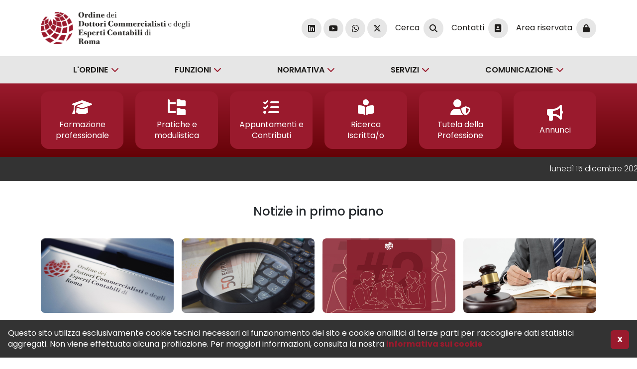

--- FILE ---
content_type: text/html; charset=UTF-8
request_url: https://www.odcec.roma.it/index.php?option=com_content&view=article&id=4225&Itemid=79
body_size: 18115
content:
<!doctype html>
<html lang="it">
<head>
    <meta name="csrf-token" content="wo6jwS0Uo6SEedexJEK7UTfGhUcx7WZdlxKgX5F5">
    <meta charset="utf-8">
    <meta name="viewport" content="width=device-width, initial-scale=1">
    <meta name="description" content=" Ordine dei Dottori Commercialisti e degli Esperti Contabili di Roma ">

    
    

    <meta name="apple-mobile-web-app-capable" content="yes">
    <meta name="mobile-web-app-capable" content="yes">

    <!-- Facebook meta property  -->
    <meta property="og:title" content="ODCEC | Homepage">
    <meta property="og:description" content=" Ordine dei Dottori Commercialisti e degli Esperti Contabili di Roma ">
    <meta property="og:image" content="https://www.odcec.roma.it/images/logo-ODCEC.png ">
    <meta property="og:url" content="https://www.odcec.roma.it/index.php?Itemid=79&amp;id=4225&amp;option=com_content&amp;view=article">
    <meta property="og:type" content="article">
    <meta property="og:site_name" content="ODCEC Roma">
    <!-- Fine Facebook meta property  -->

    <title>ODCEC | Homepage</title>

    <!-- Matomo -->
        <script type="text/javascript">
        var _paq = window._paq = window._paq || [];
        /* tracker methods like "setCustomDimension" should be called before "trackPageView" */
        _paq.push(['trackPageView']);
        _paq.push(['enableLinkTracking']);
        (function() {
            var u="https://ingestion.webanalytics.italia.it/";
            _paq.push(['setTrackerUrl', u+'matomo.php']);
            _paq.push(['setSiteId', 'kjpRMKg31y']);
            var d=document, g=d.createElement('script'), s=d.getElementsByTagName('script')[0];
            g.type='text/javascript'; g.async=true; g.src=u+'matomo.js'; s.parentNode.insertBefore(g,s);
        })();
    </script>
        <!-- Matomo -->

    <link
            href="https://www.odcec.roma.it/css/filament/forms/forms.css?v=3.2.98.0"
            rel="stylesheet"
            data-navigate-track
        />
                <link
            href="https://www.odcec.roma.it/css/filament/support/support.css?v=3.2.98.0"
            rel="stylesheet"
            data-navigate-track
        />
                <link
            href="https://www.odcec.roma.it/css/solution-forest/filament-tree/filament-tree-min.css?v=2.1.0.0"
            rel="stylesheet"
            data-navigate-track
        />
    
<style>
    :root {
         --danger-50:254, 242, 242;  --danger-100:254, 226, 226;  --danger-200:254, 202, 202;  --danger-300:252, 165, 165;  --danger-400:248, 113, 113;  --danger-500:239, 68, 68;  --danger-600:220, 38, 38;  --danger-700:185, 28, 28;  --danger-800:153, 27, 27;  --danger-900:127, 29, 29;  --danger-950:69, 10, 10;  --gray-50:250, 250, 250;  --gray-100:244, 244, 245;  --gray-200:228, 228, 231;  --gray-300:212, 212, 216;  --gray-400:161, 161, 170;  --gray-500:113, 113, 122;  --gray-600:82, 82, 91;  --gray-700:63, 63, 70;  --gray-800:39, 39, 42;  --gray-900:24, 24, 27;  --gray-950:9, 9, 11;  --info-50:239, 246, 255;  --info-100:219, 234, 254;  --info-200:191, 219, 254;  --info-300:147, 197, 253;  --info-400:96, 165, 250;  --info-500:59, 130, 246;  --info-600:37, 99, 235;  --info-700:29, 78, 216;  --info-800:30, 64, 175;  --info-900:30, 58, 138;  --info-950:23, 37, 84;  --primary-50:255, 251, 235;  --primary-100:254, 243, 199;  --primary-200:253, 230, 138;  --primary-300:252, 211, 77;  --primary-400:251, 191, 36;  --primary-500:245, 158, 11;  --primary-600:217, 119, 6;  --primary-700:180, 83, 9;  --primary-800:146, 64, 14;  --primary-900:120, 53, 15;  --primary-950:69, 26, 3;  --success-50:240, 253, 244;  --success-100:220, 252, 231;  --success-200:187, 247, 208;  --success-300:134, 239, 172;  --success-400:74, 222, 128;  --success-500:34, 197, 94;  --success-600:22, 163, 74;  --success-700:21, 128, 61;  --success-800:22, 101, 52;  --success-900:20, 83, 45;  --success-950:5, 46, 22;  --warning-50:255, 251, 235;  --warning-100:254, 243, 199;  --warning-200:253, 230, 138;  --warning-300:252, 211, 77;  --warning-400:251, 191, 36;  --warning-500:245, 158, 11;  --warning-600:217, 119, 6;  --warning-700:180, 83, 9;  --warning-800:146, 64, 14;  --warning-900:120, 53, 15;  --warning-950:69, 26, 3;     }
</style>
    <link rel="preload" as="style" href="https://www.odcec.roma.it/build/assets/app-MIrrbKjb.css" /><link rel="stylesheet" href="https://www.odcec.roma.it/build/assets/app-MIrrbKjb.css" data-navigate-track="reload" />    
    

    <style>
        .collapse { visibility: inherit; }
    </style>

    
    <!-- Bootstrap -->
    
    <link rel="stylesheet" href="https://cdn.jsdelivr.net/npm/@docsearch/css@3">
    <link href="https://cdn.jsdelivr.net/npm/bootstrap@5.3.3/dist/css/bootstrap.min.css" rel="stylesheet">
    

    <link rel="stylesheet" href="https://cdn.jsdelivr.net/npm/bootstrap-icons/font/bootstrap-icons.css">

    <!-- Favicon -->
    <link rel="apple-touch-icon" sizes="180x180" href="/apple-touch-icon.png">
    <link rel="icon" type="image/png" sizes="32x32" href="/favicon-32x32.png">
    <link rel="icon" type="image/png" sizes="16x16" href="/favicon-16x16.png">
    <link rel="manifest" href="/site.webmanifest">
    <link rel="mask-icon" href="safari-pinned-tab.svg" color="#5bbad5">
    <meta name="msapplication-TileColor" content="#da532c">
    <meta name="theme-color" content="#ffffff">

    <!-- Google Web font -->
    <link rel="preconnect" href="https://fonts.googleapis.com">
    <link rel="preconnect" href="https://fonts.gstatic.com" crossorigin>
    <link rel="stylesheet" href="https://fonts.googleapis.com/css2?family=Poppins:ital,wght@0,100;0,200;0,300;0,400;0,500;0,600;0,700;0,800;0,900;1,100;1,200;1,300;1,400;1,500;1,600;1,700;1,800;1,900&display=swap">

    <link rel="stylesheet" href="https://www.odcec.roma.it/fontawesome/css/all.min.css">

    <!-- Slick Slider -->
    <link rel="stylesheet" type="text/css" href="https://www.odcec.roma.it/slick/slick.css">
    <link rel="stylesheet" type="text/css" href="https://www.odcec.roma.it/slick/slick-theme.css">

    
    <!-- ND Custom Styles -->
    
    <link rel="stylesheet" href="https://www.odcec.roma.it/css/custom.css?1765807340115">

    
    <!-- NOTE

      1 - Framework: https://getbootstrap.com/docs/5.3/getting-started/download/
      2 - Icone: https://fontawesome.com/icons
      3 - Slider: https://kenwheeler.github.io/slick/
      4 - Font: https://fonts.google.com/specimen/Poppins

      5 - Modifiche Custom

        a - scss: scss/custom.scss
        b - css: css/custom.css
        c - js: js/custom.js
    -->

<!-- Livewire Styles --><style >[wire\:loading][wire\:loading], [wire\:loading\.delay][wire\:loading\.delay], [wire\:loading\.inline-block][wire\:loading\.inline-block], [wire\:loading\.inline][wire\:loading\.inline], [wire\:loading\.block][wire\:loading\.block], [wire\:loading\.flex][wire\:loading\.flex], [wire\:loading\.table][wire\:loading\.table], [wire\:loading\.grid][wire\:loading\.grid], [wire\:loading\.inline-flex][wire\:loading\.inline-flex] {display: none;}[wire\:loading\.delay\.none][wire\:loading\.delay\.none], [wire\:loading\.delay\.shortest][wire\:loading\.delay\.shortest], [wire\:loading\.delay\.shorter][wire\:loading\.delay\.shorter], [wire\:loading\.delay\.short][wire\:loading\.delay\.short], [wire\:loading\.delay\.default][wire\:loading\.delay\.default], [wire\:loading\.delay\.long][wire\:loading\.delay\.long], [wire\:loading\.delay\.longer][wire\:loading\.delay\.longer], [wire\:loading\.delay\.longest][wire\:loading\.delay\.longest] {display: none;}[wire\:offline][wire\:offline] {display: none;}[wire\:dirty]:not(textarea):not(input):not(select) {display: none;}:root {--livewire-progress-bar-color: #2299dd;}[x-cloak] {display: none !important;}</style>
</head>

<body class="d-flex flex-column h-100">

    
    <!-- Header -->
    <div class="bg-body">
        <div class="container d-none d-xl-block">
            <header class="d-flex flex-wrap py-4 align-items-center">

                <a href="/" class="brand">
                    <img src="https://www.odcec.roma.it/images/logo-ODCEC.png" alt="Logo ODCEC">
                    <h1 class="d-none">ODCEC - Ordine dei Dottori Commercialisti e degli Esperti Contabili di Roma</h1>
                </a>

                <div class="nav ms-auto">

                    <div class="nav-item ms-1">
                        <a href="https://it.linkedin.com/company/ordine-dei-dottori-commercialisti-e-degli-esperti-contabili-roma" target="_blank" class="">
                            <span class="d-none">Linkedin</span><span class="circle-icon"><i class="fa-brands fa-linkedin"></i></span>
                        </a>
                    </div>

                    <div class="nav-item ms-1">
                        <a href="https://www.youtube.com/@Odcec-Roma" target="_blank" class="">
                            <span class="d-none">Youtube</span><span class="circle-icon"><i class="fa-brands fa-youtube"></i></span>
                        </a>
                    </div>

                    <div class="nav-item ms-1">
                        <a href="https://whatsapp.com/channel/0029Vb37vQWK5cDAP7IXgB0C" target="_blank" class="">
                            <span class="d-none">WhatsApp</span><span class="circle-icon"><i class="fa-brands fa-whatsapp"></i></span>
                        </a>
                    </div>

                    <div class="nav-item ms-1">
                        <a href="https://x.com/ODCEC_Roma" target="_blank" class="">
                            <span class="d-none">Twitter</span><span class="circle-icon"><i class="fa-brands fa-x-twitter"></i></span>
                        </a>
                    </div>

                    <div class="nav-item ms-3"><a href="#" type="button" class="" data-bs-toggle="modal"
                            data-bs-target="#exampleModal"><span>Cerca</span><span class="circle-icon ms-2" style=""><i
                                    class="fa-solid fa-magnifying-glass" style=""></i></span></a></div>

                    <div class="nav-item ms-3"><a href="/uffici-sede-e-orari-62" class=""><span>Contatti</span><span
                                class="circle-icon ms-2"><i class="fa-solid fa-address-book"></i></span></a></div>

                    <div class="nav-item ms-3"><a href="https://www.odcec.roma.it/index.php/accesso" class=""><span>Area riservata</span><span
                                class="circle-icon ms-2"><i class="fa-solid fa-lock"></i></span></a></div>
                                            </div>
            </header>
        </div>
    </div>

    <!-- Nav - Desktop -->
    <nav class="navbar navbarDesktop navbar-expand-xl d-none d-xl-block sticky-top">
        <div class="container justify-content-center">
                            <ul class="navbar-nav">
                                            <li class="nav-item dropdown mx-xl-5">
                            <a class="nav-link dropdown-toggle"
                                href="https://www.odcec.roma.it/index.php/l-ordine-4772" target="_self"
                                data-mdb-toggle="dropdown"
                                aria-expanded="false">L&#039;Ordine</a>
                                                            <ul class="dropdown-menu">
                                                                            <li><a class="dropdown-item"
                                                href="https://www.odcec.roma.it/index.php/il-consiglio-3922" target="_self">
                                            Organi e Uffici
                                            </a>
                                        </li>
                                                                            <li><a class="dropdown-item"
                                                href="https://www.odcec.roma.it/index.php/commissioni-osservatori-3961" target="_self">
                                            Commissioni
                                            </a>
                                        </li>
                                                                            <li><a class="dropdown-item"
                                                href="https://www.odcec.roma.it/index.php/o.c.c.-organismo-di-composizione-della-crisi-2706" target="_self">
                                            O.C.C. Sovraindebitamento
                                            </a>
                                        </li>
                                                                            <li><a class="dropdown-item"
                                                href="https://www.odcec.roma.it/index.php/fondazione-telos-4764" target="_self">
                                            Fondazione Telos
                                            </a>
                                        </li>
                                                                            <li><a class="dropdown-item"
                                                href="https://www.fondazionetelos.it/saf/la-scuola/" target="_blank">
                                            SAF Roma
                                            </a>
                                        </li>
                                                                            <li><a class="dropdown-item"
                                                href="https://www.odcec.roma.it/index.php/camera-di-conciliazione-e-arbitrato-598" target="_self">
                                            C.P.R.C.
                                            </a>
                                        </li>
                                                                    </ul>
                                                    </li>
                                            <li class="nav-item dropdown mx-xl-5">
                            <a class="nav-link dropdown-toggle"
                                href="https://www.odcec.roma.it/index.php/funzioni-493" target="_self"
                                data-mdb-toggle="dropdown"
                                aria-expanded="false">Funzioni</a>
                                                            <ul class="dropdown-menu">
                                                                            <li><a class="dropdown-item"
                                                href="https://www.odcec.roma.it/index.php/albo-418" target="_self">
                                            Albo
                                            </a>
                                        </li>
                                                                            <li><a class="dropdown-item"
                                                href="https://www.odcec.roma.it/index.php/tirocinio-419" target="_self">
                                            Tirocinio
                                            </a>
                                        </li>
                                                                            <li><a class="dropdown-item"
                                                href="https://www.odcec.roma.it/index.php/formazione-professionale-continua-12" target="_self">
                                            Formazione Professionale
                                            </a>
                                        </li>
                                                                            <li><a class="dropdown-item"
                                                href="https://www.odcec.roma.it/index.php/liquidazione-parcelle-59" target="_self">
                                            Liquidazione Parcelle
                                            </a>
                                        </li>
                                                                            <li><a class="dropdown-item"
                                                href="https://www.odcec.roma.it/index.php/funzione-disciplinare-2252" target="_self">
                                            Disciplina
                                            </a>
                                        </li>
                                                                    </ul>
                                                    </li>
                                            <li class="nav-item dropdown mx-xl-5">
                            <a class="nav-link dropdown-toggle"
                                href="https://www.odcec.roma.it/index.php/normativa-417" target="_self"
                                data-mdb-toggle="dropdown"
                                aria-expanded="false">Normativa</a>
                                                            <ul class="dropdown-menu">
                                                                            <li><a class="dropdown-item"
                                                href="https://www.odcec.roma.it/index.php/normativa-417" target="_self">
                                            Normativa
                                            </a>
                                        </li>
                                                                            <li><a class="dropdown-item"
                                                href="https://www.odcec.roma.it/index.php/regolamenti-307" target="_self">
                                            Regolamenti
                                            </a>
                                        </li>
                                                                            <li><a class="dropdown-item"
                                                href="https://www.odcec.roma.it/index.php/loghi-439881" target="_self">
                                            Loghi
                                            </a>
                                        </li>
                                                                            <li><a class="dropdown-item"
                                                href="https://www.odcec.roma.it/index.php/certificazioni-e-licenze-560" target="_self">
                                            Certificazioni e Licenze
                                            </a>
                                        </li>
                                                                    </ul>
                                                    </li>
                                            <li class="nav-item dropdown mx-xl-5">
                            <a class="nav-link dropdown-toggle"
                                href="https://www.odcec.roma.it/index.php/servizi-4754" target="_self"
                                data-mdb-toggle="dropdown"
                                aria-expanded="false">Servizi</a>
                                                            <ul class="dropdown-menu">
                                                                            <li><a class="dropdown-item"
                                                href="https://www.odcec.roma.it/index.php/servizi-sportelli-4790" target="_self">
                                            Sportelli
                                            </a>
                                        </li>
                                                                            <li><a class="dropdown-item"
                                                href="https://www.odcec.roma.it/index.php/convenzioni-512706" target="_self">
                                            Convenzioni
                                            </a>
                                        </li>
                                                                            <li><a class="dropdown-item"
                                                href="https://www.odcec.roma.it/index.php/tessera-professionale-383" target="_self">
                                            Tessere e Sigilli
                                            </a>
                                        </li>
                                                                            <li><a class="dropdown-item"
                                                href="https://www.odcec.roma.it/index.php/norme-per-l-utilizzo-della-bacheca-annunci-415" target="_self">
                                            Bacheca
                                            </a>
                                        </li>
                                                                            <li><a class="dropdown-item"
                                                href="https://www.odcec.roma.it/index.php/servizi-it-709533" target="_self">
                                            Servizi IT
                                            </a>
                                        </li>
                                                                            <li><a class="dropdown-item"
                                                href="https://www.odcec.roma.it/index.php/areariservata/sportello/le-mie-pratiche" target="_self">
                                            Sportello Digitale
                                            </a>
                                        </li>
                                                                    </ul>
                                                    </li>
                                            <li class="nav-item dropdown mx-xl-5">
                            <a class="nav-link dropdown-toggle"
                                href="https://www.odcec.roma.it/index.php/comunicazione-624646" target="_self"
                                data-mdb-toggle="dropdown"
                                aria-expanded="false">Comunicazione</a>
                                                            <ul class="dropdown-menu">
                                                                            <li><a class="dropdown-item"
                                                href="https://www.odcec.roma.it/index.php/informative-798129" target="_self">
                                            Archivio Notizie
                                            </a>
                                        </li>
                                                                            <li><a class="dropdown-item"
                                                href="https://www.odcec.roma.it/index.php/disposizioni-generali-2277" target="_self">
                                            Amministrazione trasparente
                                            </a>
                                        </li>
                                                                            <li><a class="dropdown-item"
                                                href="https://www.odcec.roma.it/index.php/area-stampa-466" target="_self">
                                            Area Stampa
                                            </a>
                                        </li>
                                                                            <li><a class="dropdown-item"
                                                href="https://www.odcec.roma.it/index.php/newsletter-896678" target="_self">
                                            Newsletter
                                            </a>
                                        </li>
                                                                            <li><a class="dropdown-item"
                                                href="https://www.odcec.roma.it/index.php/richieste-pa-295916" target="_self">
                                            Richieste PA
                                            </a>
                                        </li>
                                                                    </ul>
                                                    </li>
                                    </ul>
                    </div>
    </nav>

    <!-- Nav - Mobile -->
    <nav class="navbar navbarMobile d-xl-none sticky-top">
        <div class="container">

            <a href="/" class="brand d-xl-none"><img src="https://www.odcec.roma.it/images/logo-ODCEC.png" alt="Logo ODCEC"></a>

            <button class="iconOpenCanvas px-3 navbar-toggler" type="button" data-bs-toggle="offcanvas"
                data-bs-target="#offcanvas" aria-controls="offcanvas" aria-label="Toggle navigation">
                <i class="fa-solid fa-bars"></i>
            </button>

            <!-- Offcanvas: https://getbootstrap.com/docs/5.3/components/offcanvas/#how-it-works -->
            <div class="offcanvas offcanvas-end" tabindex="-1" id="offcanvas">

                <div class="offcanvas-header">
                    <div class="container-fluid buttonBox">
                        <a href="#" role="button" class="iconClose" data-bs-dismiss="offcanvas"
                            aria-label="Close"><i class="fa-solid fa-xmark"></i></a>
                    </div>
                    <div class="container-fluid searchBox">
                        <form class="d-flex" role="search" method="GET" action="https://www.odcec.roma.it/index.php/cerca">
                            <input class="form-control rounded-start-pill" type="search" name="valori" placeholder="Cerca" value=""
                                aria-label="Search" id="inputIdSearch">
                            <button class="btn rounded-end-pill" type="submit">
                                <span class="d-none" style="">Cerca</span>
                                <i class="fa-solid fa-magnifying-glass"></i>
                            </button>
                        </form>
                    </div>
                </div>

                <div class="offcanvas-body justify-content-center">
                                            <ul class="navbar-nav">
                                                            <!-- Voce di menu di Livello 1 -->
                                <li class="nav-item dropdown mx-xl-5">
                                    <a class="nav-link-text"
                                        href="https://www.odcec.roma.it/index.php/l-ordine-4772" target="_self">
                                        L&#039;Ordine
                                    </a>
                                    <!-- ! -->
                                                                            <a class="nav-link nav-link-icon dropdown-toggle" data-bs-toggle="dropdown"
                                            aria-expanded="false" data-bs-auto-close="outside"><span
                                                class="d-none">dropdown-toggle-icon</span></a>
                                        <!-- Dropdown di Primo livello -->
                                        <ul class="dropdown-menu">
                                                                                            <li>
                                                    <a class="dropdown-item dropdown-item-text"
                                                        href="https://www.odcec.roma.it/index.php/il-consiglio-3922" target="_self">
                                                        Organi e Uffici
                                                    </a>
                                                                                                            <a class="dropdown-item dropdown-item-icon dropdown-toggle"
                                                            href="#" data-bs-toggle="dropdown"
                                                            aria-expanded="false"><span
                                                                class="d-none">dropdown-toggle-icon</span></a>
                                                        <!-- Dropdown di Secondo livello -->
                                                        <ul class="dropdown-menu subMenu ms-1">
                                                                                                                            <li><a class="dropdown-item"
                                                                        href="https://www.odcec.roma.it/index.php/il-consiglio-3922" target="_self">
                                                                        Il Consiglio
                                                                    </a>
                                                                </li>
                                                                                                                            <li><a class="dropdown-item"
                                                                        href="https://www.odcec.roma.it/index.php/consiglio-e-collegi-di-disciplina-territoriali-2239" target="_self">
                                                                        Il Consiglio di Disciplina Territoriale
                                                                    </a>
                                                                </li>
                                                                                                                            <li><a class="dropdown-item"
                                                                        href="https://www.odcec.roma.it/index.php/il-comitato-pari-opportunita-3940" target="_self">
                                                                        Il Comitato Pari Opportunità
                                                                    </a>
                                                                </li>
                                                                                                                            <li><a class="dropdown-item"
                                                                        href="https://www.odcec.roma.it/index.php/il-collegio-dei-revisori-3923" target="_self">
                                                                        Il Collegio dei Revisori
                                                                    </a>
                                                                </li>
                                                                                                                            <li><a class="dropdown-item"
                                                                        href="https://www.odcec.roma.it/index.php/uffici-sede-e-orari-62" target="_self">
                                                                        Uffici e contatti
                                                                    </a>
                                                                </li>
                                                                                                                    </ul>
                                                                                                    </li>
                                                                                            <li>
                                                    <a class="dropdown-item dropdown-item-text"
                                                        href="https://www.odcec.roma.it/index.php/commissioni-osservatori-3961" target="_self">
                                                        Commissioni
                                                    </a>
                                                                                                    </li>
                                                                                            <li>
                                                    <a class="dropdown-item dropdown-item-text"
                                                        href="https://www.odcec.roma.it/index.php/o.c.c.-organismo-di-composizione-della-crisi-2706" target="_self">
                                                        O.C.C. Sovraindebitamento
                                                    </a>
                                                                                                            <a class="dropdown-item dropdown-item-icon dropdown-toggle"
                                                            href="#" data-bs-toggle="dropdown"
                                                            aria-expanded="false"><span
                                                                class="d-none">dropdown-toggle-icon</span></a>
                                                        <!-- Dropdown di Secondo livello -->
                                                        <ul class="dropdown-menu subMenu ms-1">
                                                                                                                            <li><a class="dropdown-item"
                                                                        href="https://www.odcec.roma.it/index.php/o.c.c.-punto-informativo-3230" target="_self">
                                                                        O.C.C. Punto informativo
                                                                    </a>
                                                                </li>
                                                                                                                            <li><a class="dropdown-item"
                                                                        href="https://www.odcec.roma.it/index.php/come-accedere-alla-procedura-3481" target="_self">
                                                                        Come accedere alla Procedura
                                                                    </a>
                                                                </li>
                                                                                                                            <li><a class="dropdown-item"
                                                                        href="https://www.odcec.roma.it/index.php/gestori-della-crisi-3232" target="_self">
                                                                        Gestori della Crisi
                                                                    </a>
                                                                </li>
                                                                                                                            <li><a class="dropdown-item"
                                                                        href="https://www.odcec.roma.it/index.php/la-libreria-del-gestore-della-crisi-e-del-debitore-3197" target="_self">
                                                                        La Libreria del Gestore della Crisi e del Debitore
                                                                    </a>
                                                                </li>
                                                                                                                            <li><a class="dropdown-item"
                                                                        href="https://www.odcec.roma.it/index.php/disposizioni-di-riferimento-3231" target="_self">
                                                                        Normativa
                                                                    </a>
                                                                </li>
                                                                                                                    </ul>
                                                                                                    </li>
                                                                                            <li>
                                                    <a class="dropdown-item dropdown-item-text"
                                                        href="https://www.odcec.roma.it/index.php/fondazione-telos-4764" target="_self">
                                                        Fondazione Telos
                                                    </a>
                                                                                                            <a class="dropdown-item dropdown-item-icon dropdown-toggle"
                                                            href="#" data-bs-toggle="dropdown"
                                                            aria-expanded="false"><span
                                                                class="d-none">dropdown-toggle-icon</span></a>
                                                        <!-- Dropdown di Secondo livello -->
                                                        <ul class="dropdown-menu subMenu ms-1">
                                                                                                                            <li><a class="dropdown-item"
                                                                        href="https://www.fondazionetelos.it/" target="_blank">
                                                                        www.fondazionetelos.it
                                                                    </a>
                                                                </li>
                                                                                                                            <li><a class="dropdown-item"
                                                                        href="https://www.fondazionetelos.it/scuola-aldo-sanchini/la-scuola/" target="_blank">
                                                                        Scuola Aldo Sanchini
                                                                    </a>
                                                                </li>
                                                                                                                    </ul>
                                                                                                    </li>
                                                                                            <li>
                                                    <a class="dropdown-item dropdown-item-text"
                                                        href="https://www.fondazionetelos.it/saf/la-scuola/" target="_blank">
                                                        SAF Roma
                                                    </a>
                                                                                                    </li>
                                                                                            <li>
                                                    <a class="dropdown-item dropdown-item-text"
                                                        href="https://www.odcec.roma.it/index.php/camera-di-conciliazione-e-arbitrato-598" target="_self">
                                                        C.P.R.C.
                                                    </a>
                                                                                                    </li>
                                                                                    </ul>
                                                                    </li>
                                                            <!-- Voce di menu di Livello 1 -->
                                <li class="nav-item dropdown mx-xl-5">
                                    <a class="nav-link-text"
                                        href="https://www.odcec.roma.it/index.php/funzioni-493" target="_self">
                                        Funzioni
                                    </a>
                                    <!-- ! -->
                                                                            <a class="nav-link nav-link-icon dropdown-toggle" data-bs-toggle="dropdown"
                                            aria-expanded="false" data-bs-auto-close="outside"><span
                                                class="d-none">dropdown-toggle-icon</span></a>
                                        <!-- Dropdown di Primo livello -->
                                        <ul class="dropdown-menu">
                                                                                            <li>
                                                    <a class="dropdown-item dropdown-item-text"
                                                        href="https://www.odcec.roma.it/index.php/albo-418" target="_self">
                                                        Albo
                                                    </a>
                                                                                                            <a class="dropdown-item dropdown-item-icon dropdown-toggle"
                                                            href="#" data-bs-toggle="dropdown"
                                                            aria-expanded="false"><span
                                                                class="d-none">dropdown-toggle-icon</span></a>
                                                        <!-- Dropdown di Secondo livello -->
                                                        <ul class="dropdown-menu subMenu ms-1">
                                                                                                                            <li><a class="dropdown-item"
                                                                        href="https://www.odcec.roma.it/index.php/ricerca-iscritto" target="_self">
                                                                        Ricerca Iscritto
                                                                    </a>
                                                                </li>
                                                                                                                            <li><a class="dropdown-item"
                                                                        href="https://www.odcec.roma.it/index.php/ricerca-stp" target="_self">
                                                                        Ricerca STP
                                                                    </a>
                                                                </li>
                                                                                                                            <li><a class="dropdown-item"
                                                                        href="https://www.odcec.roma.it/index.php/normativa-44" target="_self">
                                                                        Normativa
                                                                    </a>
                                                                </li>
                                                                                                                            <li><a class="dropdown-item"
                                                                        href="https://www.odcec.roma.it/index.php/come-fare-per-743993" target="_self">
                                                                        Come fare per...
                                                                    </a>
                                                                </li>
                                                                                                                            <li><a class="dropdown-item"
                                                                        href="https://www.odcec.roma.it/index.php/albo-categorie-tasse-e-contributi-4946" target="_self">
                                                                        Tasse e Contributi
                                                                    </a>
                                                                </li>
                                                                                                                            <li><a class="dropdown-item"
                                                                        href="https://www.odcec.roma.it/index.php/societa-tra-professionisti-2716" target="_self">
                                                                        Società tra professionisti
                                                                    </a>
                                                                </li>
                                                                                                                            <li><a class="dropdown-item"
                                                                        href="https://www.odcec.roma.it/index.php/albo-categorie-incompatibilita-svolgimento-professione-4899" target="_self">
                                                                        Incompatibilità svolgimento Professione
                                                                    </a>
                                                                </li>
                                                                                                                            <li><a class="dropdown-item"
                                                                        href="https://www.odcec.roma.it/index.php/pronto-ordini-chiarimenti-dal-cndcec-744" target="_self">
                                                                        Chiarimenti CNDCEC
                                                                    </a>
                                                                </li>
                                                                                                                    </ul>
                                                                                                    </li>
                                                                                            <li>
                                                    <a class="dropdown-item dropdown-item-text"
                                                        href="https://www.odcec.roma.it/index.php/tirocinio-419" target="_self">
                                                        Tirocinio
                                                    </a>
                                                                                                            <a class="dropdown-item dropdown-item-icon dropdown-toggle"
                                                            href="#" data-bs-toggle="dropdown"
                                                            aria-expanded="false"><span
                                                                class="d-none">dropdown-toggle-icon</span></a>
                                                        <!-- Dropdown di Secondo livello -->
                                                        <ul class="dropdown-menu subMenu ms-1">
                                                                                                                            <li><a class="dropdown-item"
                                                                        href="https://www.odcec.roma.it/index.php/normativa-64" target="_self">
                                                                        Normativa
                                                                    </a>
                                                                </li>
                                                                                                                            <li><a class="dropdown-item"
                                                                        href="https://www.odcec.roma.it/index.php/esami-di-stato-2024-4699" target="_self">
                                                                        Esami di Stato
                                                                    </a>
                                                                </li>
                                                                                                                            <li><a class="dropdown-item"
                                                                        href="https://www.odcec.roma.it/index.php/tirocinio-in-convenzione-934" target="_self">
                                                                        Tirocinio in Convenzione
                                                                    </a>
                                                                </li>
                                                                                                                            <li><a class="dropdown-item"
                                                                        href="https://www.odcec.roma.it/index.php/come-fare-per...-4827" target="_self">
                                                                        Come fare per...
                                                                    </a>
                                                                </li>
                                                                                                                    </ul>
                                                                                                    </li>
                                                                                            <li>
                                                    <a class="dropdown-item dropdown-item-text"
                                                        href="https://www.odcec.roma.it/index.php/formazione-professionale-continua-12" target="_self">
                                                        Formazione Professionale
                                                    </a>
                                                                                                            <a class="dropdown-item dropdown-item-icon dropdown-toggle"
                                                            href="#" data-bs-toggle="dropdown"
                                                            aria-expanded="false"><span
                                                                class="d-none">dropdown-toggle-icon</span></a>
                                                        <!-- Dropdown di Secondo livello -->
                                                        <ul class="dropdown-menu subMenu ms-1">
                                                                                                                            <li><a class="dropdown-item"
                                                                        href="https://www.odcec.roma.it/index.php/formazione-professionale-continua-12" target="_self">
                                                                        Formazione Professionale Continua
                                                                    </a>
                                                                </li>
                                                                                                                            <li><a class="dropdown-item"
                                                                        href="https://www.odcec.roma.it/index.php/normativa-fpc-13" target="_self">
                                                                        Normativa FPC
                                                                    </a>
                                                                </li>
                                                                                                                            <li><a class="dropdown-item"
                                                                        href="https://www.odcec.roma.it/index.php/come-fare-per...-14" target="_self">
                                                                        Come fare per...
                                                                    </a>
                                                                </li>
                                                                                                                            <li><a class="dropdown-item"
                                                                        href="https://www.odcec.roma.it/index.php/eventi/aula" target="_self">
                                                                        Corsi in Aula
                                                                    </a>
                                                                </li>
                                                                                                                            <li><a class="dropdown-item"
                                                                        href="https://www.odcec.roma.it/index.php/eventi/diretta" target="_self">
                                                                        Corsi in Diretta
                                                                    </a>
                                                                </li>
                                                                                                                            <li><a class="dropdown-item"
                                                                        href="https://www.odcec.roma.it/index.php/eventi/e-learning" target="_self">
                                                                        Corsi On-Demand
                                                                    </a>
                                                                </li>
                                                                                                                            <li><a class="dropdown-item"
                                                                        href="https://www.odcec.roma.it/index.php/eventi/pagamento" target="_self">
                                                                        Corsi a pagamento
                                                                    </a>
                                                                </li>
                                                                                                                            <li><a class="dropdown-item"
                                                                        href="https://www.odcec.roma.it/index.php/sanzioni-disciplinari-fpc-effetti-811608" target="_self">
                                                                        Sanzioni disciplinari FPC - Effetti
                                                                    </a>
                                                                </li>
                                                                                                                    </ul>
                                                                                                    </li>
                                                                                            <li>
                                                    <a class="dropdown-item dropdown-item-text"
                                                        href="https://www.odcec.roma.it/index.php/liquidazione-parcelle-59" target="_self">
                                                        Liquidazione Parcelle
                                                    </a>
                                                                                                            <a class="dropdown-item dropdown-item-icon dropdown-toggle"
                                                            href="#" data-bs-toggle="dropdown"
                                                            aria-expanded="false"><span
                                                                class="d-none">dropdown-toggle-icon</span></a>
                                                        <!-- Dropdown di Secondo livello -->
                                                        <ul class="dropdown-menu subMenu ms-1">
                                                                                                                            <li><a class="dropdown-item"
                                                                        href="https://www.odcec.roma.it/index.php/normativa-81" target="_self">
                                                                        Normativa
                                                                    </a>
                                                                </li>
                                                                                                                            <li><a class="dropdown-item"
                                                                        href="https://www.odcec.roma.it/index.php/modulistica-82" target="_self">
                                                                        Modulistica
                                                                    </a>
                                                                </li>
                                                                                                                            <li><a class="dropdown-item"
                                                                        href="https://www.odcec.roma.it/index.php/pronto-ordini-chiarimenti-dal-cndcec-712" target="_self">
                                                                        Chiarimenti CNDCEC
                                                                    </a>
                                                                </li>
                                                                                                                            <li><a class="dropdown-item"
                                                                        href="https://www.odcec.roma.it/index.php/frequently-asked-questions-faq-liquidazione-compensi-2833" target="_self">
                                                                        FAQ - Liquidazione compensi
                                                                    </a>
                                                                </li>
                                                                                                                    </ul>
                                                                                                    </li>
                                                                                            <li>
                                                    <a class="dropdown-item dropdown-item-text"
                                                        href="https://www.odcec.roma.it/index.php/funzione-disciplinare-2252" target="_self">
                                                        Disciplina
                                                    </a>
                                                                                                            <a class="dropdown-item dropdown-item-icon dropdown-toggle"
                                                            href="#" data-bs-toggle="dropdown"
                                                            aria-expanded="false"><span
                                                                class="d-none">dropdown-toggle-icon</span></a>
                                                        <!-- Dropdown di Secondo livello -->
                                                        <ul class="dropdown-menu subMenu ms-1">
                                                                                                                            <li><a class="dropdown-item"
                                                                        href="https://www.odcec.roma.it/index.php/funzione-disciplinare-2252" target="_self">
                                                                        Funzione disciplinare
                                                                    </a>
                                                                </li>
                                                                                                                            <li><a class="dropdown-item"
                                                                        href="https://www.odcec.roma.it/index.php/consiglio-e-collegi-di-disciplina-territoriali-2239" target="_self">
                                                                        Il Consiglio di Disciplina Territoriale
                                                                    </a>
                                                                </li>
                                                                                                                            <li><a class="dropdown-item"
                                                                        href="https://www.odcec.roma.it/index.php/normativa-disciplina-2474" target="_self">
                                                                        Normativa Disciplina
                                                                    </a>
                                                                </li>
                                                                                                                            <li><a class="dropdown-item"
                                                                        href="https://www.odcec.roma.it/index.php/sanzioni-disciplinari-fpc-effetti-289762" target="_self">
                                                                        Sanzioni disciplinari FPC - Effetti
                                                                    </a>
                                                                </li>
                                                                                                                    </ul>
                                                                                                    </li>
                                                                                    </ul>
                                                                    </li>
                                                            <!-- Voce di menu di Livello 1 -->
                                <li class="nav-item dropdown mx-xl-5">
                                    <a class="nav-link-text"
                                        href="https://www.odcec.roma.it/index.php/normativa-417" target="_self">
                                        Normativa
                                    </a>
                                    <!-- ! -->
                                                                            <a class="nav-link nav-link-icon dropdown-toggle" data-bs-toggle="dropdown"
                                            aria-expanded="false" data-bs-auto-close="outside"><span
                                                class="d-none">dropdown-toggle-icon</span></a>
                                        <!-- Dropdown di Primo livello -->
                                        <ul class="dropdown-menu">
                                                                                            <li>
                                                    <a class="dropdown-item dropdown-item-text"
                                                        href="https://www.odcec.roma.it/index.php/normativa-417" target="_self">
                                                        Normativa
                                                    </a>
                                                                                                    </li>
                                                                                            <li>
                                                    <a class="dropdown-item dropdown-item-text"
                                                        href="https://www.odcec.roma.it/index.php/regolamenti-307" target="_self">
                                                        Regolamenti
                                                    </a>
                                                                                                    </li>
                                                                                            <li>
                                                    <a class="dropdown-item dropdown-item-text"
                                                        href="https://www.odcec.roma.it/index.php/loghi-439881" target="_self">
                                                        Loghi
                                                    </a>
                                                                                                    </li>
                                                                                            <li>
                                                    <a class="dropdown-item dropdown-item-text"
                                                        href="https://www.odcec.roma.it/index.php/certificazioni-e-licenze-560" target="_self">
                                                        Certificazioni e Licenze
                                                    </a>
                                                                                                    </li>
                                                                                    </ul>
                                                                    </li>
                                                            <!-- Voce di menu di Livello 1 -->
                                <li class="nav-item dropdown mx-xl-5">
                                    <a class="nav-link-text"
                                        href="https://www.odcec.roma.it/index.php/servizi-4754" target="_self">
                                        Servizi
                                    </a>
                                    <!-- ! -->
                                                                            <a class="nav-link nav-link-icon dropdown-toggle" data-bs-toggle="dropdown"
                                            aria-expanded="false" data-bs-auto-close="outside"><span
                                                class="d-none">dropdown-toggle-icon</span></a>
                                        <!-- Dropdown di Primo livello -->
                                        <ul class="dropdown-menu">
                                                                                            <li>
                                                    <a class="dropdown-item dropdown-item-text"
                                                        href="https://www.odcec.roma.it/index.php/servizi-sportelli-4790" target="_self">
                                                        Sportelli
                                                    </a>
                                                                                                            <a class="dropdown-item dropdown-item-icon dropdown-toggle"
                                                            href="#" data-bs-toggle="dropdown"
                                                            aria-expanded="false"><span
                                                                class="d-none">dropdown-toggle-icon</span></a>
                                                        <!-- Dropdown di Secondo livello -->
                                                        <ul class="dropdown-menu subMenu ms-1">
                                                                                                                            <li><a class="dropdown-item"
                                                                        href="https://www.odcec.roma.it/index.php/appuntamenti-uffici-ordine-3683" target="_self">
                                                                        UFFICI ORDINE
                                                                    </a>
                                                                </li>
                                                                                                                            <li><a class="dropdown-item"
                                                                        href="https://www.odcec.roma.it/index.php/antiriciclaggio-3127" target="_self">
                                                                        ANTIRICICLAGGIO
                                                                    </a>
                                                                </li>
                                                                                                                            <li><a class="dropdown-item"
                                                                        href="https://www.odcec.roma.it/index.php/comitato-pari-opportunita-cpo-3977" target="_self">
                                                                        CPO
                                                                    </a>
                                                                </li>
                                                                                                                            <li><a class="dropdown-item"
                                                                        href="https://www.odcec.roma.it/index.php/ctu-2296" target="_self">
                                                                        CTU
                                                                    </a>
                                                                </li>
                                                                                                                            <li><a class="dropdown-item"
                                                                        href="https://www.odcec.roma.it/index.php/delegati-casse-previdenza-2400" target="_self">
                                                                        DELEGATI CASSE PREVIDENZA
                                                                    </a>
                                                                </li>
                                                                                                                    </ul>
                                                                                                    </li>
                                                                                            <li>
                                                    <a class="dropdown-item dropdown-item-text"
                                                        href="https://www.odcec.roma.it/index.php/convenzioni-512706" target="_self">
                                                        Convenzioni
                                                    </a>
                                                                                                            <a class="dropdown-item dropdown-item-icon dropdown-toggle"
                                                            href="#" data-bs-toggle="dropdown"
                                                            aria-expanded="false"><span
                                                                class="d-none">dropdown-toggle-icon</span></a>
                                                        <!-- Dropdown di Secondo livello -->
                                                        <ul class="dropdown-menu subMenu ms-1">
                                                                                                                            <li><a class="dropdown-item"
                                                                        href="https://www.odcec.roma.it/index.php/regolamento" target="_self">
                                                                        Regolamento
                                                                    </a>
                                                                </li>
                                                                                                                            <li><a class="dropdown-item"
                                                                        href="https://www.odcec.roma.it/index.php/convenzioni-istituzionali-4789" target="_self">
                                                                        Istituzionali
                                                                    </a>
                                                                </li>
                                                                                                                            <li><a class="dropdown-item"
                                                                        href="https://www.odcec.roma.it/index.php/rc-professionale-4901" target="_self">
                                                                        Proposte RC Professionale
                                                                    </a>
                                                                </li>
                                                                                                                    </ul>
                                                                                                    </li>
                                                                                            <li>
                                                    <a class="dropdown-item dropdown-item-text"
                                                        href="https://www.odcec.roma.it/index.php/tessera-professionale-383" target="_self">
                                                        Tessere e Sigilli
                                                    </a>
                                                                                                            <a class="dropdown-item dropdown-item-icon dropdown-toggle"
                                                            href="#" data-bs-toggle="dropdown"
                                                            aria-expanded="false"><span
                                                                class="d-none">dropdown-toggle-icon</span></a>
                                                        <!-- Dropdown di Secondo livello -->
                                                        <ul class="dropdown-menu subMenu ms-1">
                                                                                                                            <li><a class="dropdown-item"
                                                                        href="https://www.odcec.roma.it/index.php/sigillo-professionale-381" target="_self">
                                                                        Sigillo Professionale
                                                                    </a>
                                                                </li>
                                                                                                                            <li><a class="dropdown-item"
                                                                        href="https://www.odcec.roma.it/index.php/tessera-professionale-383" target="_self">
                                                                        Tesserino Professionale
                                                                    </a>
                                                                </li>
                                                                                                                    </ul>
                                                                                                    </li>
                                                                                            <li>
                                                    <a class="dropdown-item dropdown-item-text"
                                                        href="https://www.odcec.roma.it/index.php/norme-per-l-utilizzo-della-bacheca-annunci-415" target="_self">
                                                        Bacheca
                                                    </a>
                                                                                                            <a class="dropdown-item dropdown-item-icon dropdown-toggle"
                                                            href="#" data-bs-toggle="dropdown"
                                                            aria-expanded="false"><span
                                                                class="d-none">dropdown-toggle-icon</span></a>
                                                        <!-- Dropdown di Secondo livello -->
                                                        <ul class="dropdown-menu subMenu ms-1">
                                                                                                                            <li><a class="dropdown-item"
                                                                        href="https://www.odcec.roma.it/index.php/norme-per-l-utilizzo-della-bacheca-annunci-415" target="_self">
                                                                        Condizioni di utilizzo
                                                                    </a>
                                                                </li>
                                                                                                                            <li><a class="dropdown-item"
                                                                        href="https://www.odcec.roma.it/index.php/bacheca/i-miei-annunci" target="_self">
                                                                        I miei annunci
                                                                    </a>
                                                                </li>
                                                                                                                            <li><a class="dropdown-item"
                                                                        href="https://www.odcec.roma.it/index.php/bacheca/ricerca-tirocinante" target="_self">
                                                                        Tirocinio professionale: Ricerca Tirocinante
                                                                    </a>
                                                                </li>
                                                                                                                            <li><a class="dropdown-item"
                                                                        href="https://www.odcec.roma.it/index.php/bacheca/ricerca-dominus" target="_self">
                                                                        Tirocinio professionale: Ricerca Dominus
                                                                    </a>
                                                                </li>
                                                                                                                            <li><a class="dropdown-item"
                                                                        href="https://www.odcec.roma.it/index.php/bacheca/offerta-di-collaborazione" target="_self">
                                                                        Collaborazioni professionali: offerta di collaborazioni
                                                                    </a>
                                                                </li>
                                                                                                                            <li><a class="dropdown-item"
                                                                        href="https://www.odcec.roma.it/index.php/bacheca/ricerca-collaboratori" target="_self">
                                                                        Collaborazioni professionali: ricerca di collaboratori o collaborazioni
                                                                    </a>
                                                                </li>
                                                                                                                            <li><a class="dropdown-item"
                                                                        href="https://www.odcec.roma.it/index.php/bacheca/offerta-locali-uso-studio" target="_self">
                                                                        Locali uso studio: Offerta
                                                                    </a>
                                                                </li>
                                                                                                                            <li><a class="dropdown-item"
                                                                        href="https://www.odcec.roma.it/index.php/bacheca/ricerca-locali-uso-studio" target="_self">
                                                                        Locali uso studio: Richiesta
                                                                    </a>
                                                                </li>
                                                                                                                            <li><a class="dropdown-item"
                                                                        href="https://www.odcec.roma.it/index.php/bacheca/aggiornamento-professionale" target="_self">
                                                                        Proposte di agevolazione: Aggiornamento professionale
                                                                    </a>
                                                                </li>
                                                                                                                            <li><a class="dropdown-item"
                                                                        href="https://www.odcec.roma.it/index.php/bacheca/finanza-e-assicurazioni" target="_self">
                                                                        Proposte di agevolazione: Finanza e assicurazioni
                                                                    </a>
                                                                </li>
                                                                                                                            <li><a class="dropdown-item"
                                                                        href="https://www.odcec.roma.it/index.php/bacheca/salute-e-tempo-libero" target="_self">
                                                                        Proposte di agevolazione: Salute e tempo libero
                                                                    </a>
                                                                </li>
                                                                                                                            <li><a class="dropdown-item"
                                                                        href="https://www.odcec.roma.it/index.php/bacheca/trasporti" target="_self">
                                                                        Proposte di agevolazione: Trasporti
                                                                    </a>
                                                                </li>
                                                                                                                    </ul>
                                                                                                    </li>
                                                                                            <li>
                                                    <a class="dropdown-item dropdown-item-text"
                                                        href="https://www.odcec.roma.it/index.php/servizi-it-709533" target="_self">
                                                        Servizi IT
                                                    </a>
                                                                                                    </li>
                                                                                            <li>
                                                    <a class="dropdown-item dropdown-item-text"
                                                        href="https://www.odcec.roma.it/index.php/areariservata/sportello/le-mie-pratiche" target="_self">
                                                        Sportello Digitale
                                                    </a>
                                                                                                    </li>
                                                                                    </ul>
                                                                    </li>
                                                            <!-- Voce di menu di Livello 1 -->
                                <li class="nav-item dropdown mx-xl-5">
                                    <a class="nav-link-text"
                                        href="https://www.odcec.roma.it/index.php/comunicazione-624646" target="_self">
                                        Comunicazione
                                    </a>
                                    <!-- ! -->
                                                                            <a class="nav-link nav-link-icon dropdown-toggle" data-bs-toggle="dropdown"
                                            aria-expanded="false" data-bs-auto-close="outside"><span
                                                class="d-none">dropdown-toggle-icon</span></a>
                                        <!-- Dropdown di Primo livello -->
                                        <ul class="dropdown-menu">
                                                                                            <li>
                                                    <a class="dropdown-item dropdown-item-text"
                                                        href="https://www.odcec.roma.it/index.php/informative-798129" target="_self">
                                                        Archivio Notizie
                                                    </a>
                                                                                                            <a class="dropdown-item dropdown-item-icon dropdown-toggle"
                                                            href="#" data-bs-toggle="dropdown"
                                                            aria-expanded="false"><span
                                                                class="d-none">dropdown-toggle-icon</span></a>
                                                        <!-- Dropdown di Secondo livello -->
                                                        <ul class="dropdown-menu subMenu ms-1">
                                                                                                                            <li><a class="dropdown-item"
                                                                        href="https://www.odcec.roma.it/index.php/comunicazioni-dallordine-298785" target="_self">
                                                                        Comunicazioni dall&#039;Ordine
                                                                    </a>
                                                                </li>
                                                                                                                            <li><a class="dropdown-item"
                                                                        href="https://www.odcec.roma.it/index.php/bandi-di-gara-e-contratti-352187" target="_self">
                                                                        Bandi di gara e contratti
                                                                    </a>
                                                                </li>
                                                                                                                            <li><a class="dropdown-item"
                                                                        href="https://www.odcec.roma.it/index.php/i-commercialisti-nelle-scuole-784363" target="_self">
                                                                        I Commercialisti nelle Scuole
                                                                    </a>
                                                                </li>
                                                                                                                    </ul>
                                                                                                    </li>
                                                                                            <li>
                                                    <a class="dropdown-item dropdown-item-text"
                                                        href="https://www.odcec.roma.it/index.php/disposizioni-generali-2277" target="_self">
                                                        Amministrazione trasparente
                                                    </a>
                                                                                                            <a class="dropdown-item dropdown-item-icon dropdown-toggle"
                                                            href="#" data-bs-toggle="dropdown"
                                                            aria-expanded="false"><span
                                                                class="d-none">dropdown-toggle-icon</span></a>
                                                        <!-- Dropdown di Secondo livello -->
                                                        <ul class="dropdown-menu subMenu ms-1">
                                                                                                                            <li><a class="dropdown-item"
                                                                        href="https://www.odcec.roma.it/index.php/disposizioni-generali-2277" target="_self">
                                                                        Disposizioni generali
                                                                    </a>
                                                                </li>
                                                                                                                            <li><a class="dropdown-item"
                                                                        href="https://www.odcec.roma.it/index.php/operazione-trasparenza-organizzazione-4865" target="_self">
                                                                        Organizzazione
                                                                    </a>
                                                                </li>
                                                                                                                            <li><a class="dropdown-item"
                                                                        href="https://www.odcec.roma.it/index.php/consulenti-e-collaboratori-4751" target="_self">
                                                                        Consulenti e collaboratori
                                                                    </a>
                                                                </li>
                                                                                                                            <li><a class="dropdown-item"
                                                                        href="https://www.odcec.roma.it/index.php/personale-2140" target="_self">
                                                                        Personale
                                                                    </a>
                                                                </li>
                                                                                                                            <li><a class="dropdown-item"
                                                                        href="https://www.odcec.roma.it/index.php/informative-bandi-di-concorso-4876" target="_self">
                                                                        Bandi di concorso
                                                                    </a>
                                                                </li>
                                                                                                                            <li><a class="dropdown-item"
                                                                        href="https://www.odcec.roma.it/index.php/enti-controllati-3957" target="_self">
                                                                        Enti controllati
                                                                    </a>
                                                                </li>
                                                                                                                            <li><a class="dropdown-item"
                                                                        href="https://www.odcec.roma.it/index.php/attivita-e-procedimenti-3322" target="_self">
                                                                        Attività e procedimenti
                                                                    </a>
                                                                </li>
                                                                                                                            <li><a class="dropdown-item"
                                                                        href="https://www.odcec.roma.it/index.php/provvedimenti-3323" target="_self">
                                                                        Provvedimenti
                                                                    </a>
                                                                </li>
                                                                                                                            <li><a class="dropdown-item"
                                                                        href="https://www.odcec.roma.it/index.php/bandi-di-gara-e-contratti-2801" target="_self">
                                                                        Bandi di gara e contratti
                                                                    </a>
                                                                </li>
                                                                                                                            <li><a class="dropdown-item"
                                                                        href="https://www.odcec.roma.it/index.php/sovvenzioni-contributi-sussidi-vantaggi-economici-3948" target="_self">
                                                                        Sovvenzioni, contributi, sussidi, vantaggi economici
                                                                    </a>
                                                                </li>
                                                                                                                            <li><a class="dropdown-item"
                                                                        href="https://www.odcec.roma.it/index.php/bilanci-2141" target="_self">
                                                                        Bilanci
                                                                    </a>
                                                                </li>
                                                                                                                            <li><a class="dropdown-item"
                                                                        href="https://www.odcec.roma.it/index.php/beni-immobili-e-gestione-del-patrimonio-2792" target="_self">
                                                                        Beni immobili e gestione del patrimonio
                                                                    </a>
                                                                </li>
                                                                                                                            <li><a class="dropdown-item"
                                                                        href="https://www.odcec.roma.it/index.php/controlli-e-rilievi-sull-amministrazione-3324" target="_self">
                                                                        Controlli e rilievi sull&#039;amministrazione
                                                                    </a>
                                                                </li>
                                                                                                                            <li><a class="dropdown-item"
                                                                        href="https://www.odcec.roma.it/index.php/servizi-erogati-2314" target="_self">
                                                                        Servizi erogati
                                                                    </a>
                                                                </li>
                                                                                                                            <li><a class="dropdown-item"
                                                                        href="https://www.odcec.roma.it/index.php/pagamenti-dell-amministrazione-2793" target="_self">
                                                                        Pagamenti dell&#039;amministrazione
                                                                    </a>
                                                                </li>
                                                                                                                            <li><a class="dropdown-item"
                                                                        href="https://www.odcec.roma.it/index.php/iban-e-pagamenti-informatici-3976" target="_self">
                                                                        IBAN e pagamenti informatici
                                                                    </a>
                                                                </li>
                                                                                                                            <li><a class="dropdown-item"
                                                                        href="https://www.odcec.roma.it/index.php/corruzione-2278" target="_self">
                                                                        Corruzione
                                                                    </a>
                                                                </li>
                                                                                                                            <li><a class="dropdown-item"
                                                                        href="https://www.odcec.roma.it/index.php/interventi-straordinari-e-di-emergenza-3947" target="_self">
                                                                        Interventi straordinari e di emergenza
                                                                    </a>
                                                                </li>
                                                                                                                            <li><a class="dropdown-item"
                                                                        href="https://www.odcec.roma.it/index.php/accesso-civico-2279" target="_self">
                                                                        Accesso civico
                                                                    </a>
                                                                </li>
                                                                                                                            <li><a class="dropdown-item"
                                                                        href="https://www.odcec.roma.it/index.php/bilanci-di-sostenibilita-3506" target="_self">
                                                                        Bilanci di sostenibilità
                                                                    </a>
                                                                </li>
                                                                                                                            <li><a class="dropdown-item"
                                                                        href="https://www.odcec.roma.it/index.php/adempimenti-privacy-dpo-3339" target="_self">
                                                                        Adempimenti privacy - DPO
                                                                    </a>
                                                                </li>
                                                                                                                            <li><a class="dropdown-item"
                                                                        href="https://www.odcec.roma.it/index.php/procedimento-amministrativo-2280" target="_self">
                                                                        Procedimento amministrativo
                                                                    </a>
                                                                </li>
                                                                                                                            <li><a class="dropdown-item"
                                                                        href="https://www.odcec.roma.it/index.php/manuale-di-gestione-documentale-2846" target="_self">
                                                                        Manuale di gestione documentale
                                                                    </a>
                                                                </li>
                                                                                                                            <li><a class="dropdown-item"
                                                                        href="https://www.odcec.roma.it/index.php/altri-contenuti-4195" target="_self">
                                                                        Accessibilità e Catalogo di dati, metadati e banche dati
                                                                    </a>
                                                                </li>
                                                                                                                            <li><a class="dropdown-item"
                                                                        href="https://www.odcec.roma.it/index.php/whistleblowing-4249" target="_self">
                                                                        Whistleblowing
                                                                    </a>
                                                                </li>
                                                                                                                    </ul>
                                                                                                    </li>
                                                                                            <li>
                                                    <a class="dropdown-item dropdown-item-text"
                                                        href="https://www.odcec.roma.it/index.php/area-stampa-466" target="_self">
                                                        Area Stampa
                                                    </a>
                                                                                                            <a class="dropdown-item dropdown-item-icon dropdown-toggle"
                                                            href="#" data-bs-toggle="dropdown"
                                                            aria-expanded="false"><span
                                                                class="d-none">dropdown-toggle-icon</span></a>
                                                        <!-- Dropdown di Secondo livello -->
                                                        <ul class="dropdown-menu subMenu ms-1">
                                                                                                                            <li><a class="dropdown-item"
                                                                        href="https://www.odcec.roma.it/index.php/rassegna-stampa-901430" target="_self">
                                                                        Rassegna stampa
                                                                    </a>
                                                                </li>
                                                                                                                            <li><a class="dropdown-item"
                                                                        href="https://www.odcec.roma.it/index.php/italia-oggi-304" target="_self">
                                                                        Pagina Odcec - Italia Oggi
                                                                    </a>
                                                                </li>
                                                                                                                            <li><a class="dropdown-item"
                                                                        href="https://www.odcec.roma.it/index.php/comunicazione-comunicati-stampa-4757" target="_self">
                                                                        Comunicati stampa
                                                                    </a>
                                                                </li>
                                                                                                                            <li><a class="dropdown-item"
                                                                        href="https://www.odcec.roma.it/index.php/rassegna-video-467" target="_self">
                                                                        Rassegna video
                                                                    </a>
                                                                </li>
                                                                                                                            <li><a class="dropdown-item"
                                                                        href="https://www.odcec.roma.it/index.php/sport-e-cultura-663486" target="_self">
                                                                        Sport e cultura
                                                                    </a>
                                                                </li>
                                                                                                                    </ul>
                                                                                                    </li>
                                                                                            <li>
                                                    <a class="dropdown-item dropdown-item-text"
                                                        href="https://www.odcec.roma.it/index.php/newsletter-896678" target="_self">
                                                        Newsletter
                                                    </a>
                                                                                                            <a class="dropdown-item dropdown-item-icon dropdown-toggle"
                                                            href="#" data-bs-toggle="dropdown"
                                                            aria-expanded="false"><span
                                                                class="d-none">dropdown-toggle-icon</span></a>
                                                        <!-- Dropdown di Secondo livello -->
                                                        <ul class="dropdown-menu subMenu ms-1">
                                                                                                                            <li><a class="dropdown-item"
                                                                        href="https://www.odcec.roma.it/index.php/archivio-newsletter-482141" target="_self">
                                                                        Archivio Newsletter
                                                                    </a>
                                                                </li>
                                                                                                                            <li><a class="dropdown-item"
                                                                        href="https://www.odcec.roma.it/index.php/rassegna-di-giurisprudenza-commerciale-e-delle-procedure-concorsuali-1216" target="_self">
                                                                        Rassegna delle Procedure Concorsuali
                                                                    </a>
                                                                </li>
                                                                                                                            <li><a class="dropdown-item"
                                                                        href="https://www.odcec.roma.it/index.php/rassegna-tributaria-della-cassazione-463" target="_self">
                                                                        Rassegna Tributaria di Cassazione
                                                                    </a>
                                                                </li>
                                                                                                                            <li><a class="dropdown-item"
                                                                        href="https://www.odcec.roma.it/index.php/rivista-telos-2564" target="_self">
                                                                        Rivista Telos
                                                                    </a>
                                                                </li>
                                                                                                                    </ul>
                                                                                                    </li>
                                                                                            <li>
                                                    <a class="dropdown-item dropdown-item-text"
                                                        href="https://www.odcec.roma.it/index.php/richieste-pa-295916" target="_self">
                                                        Richieste PA
                                                    </a>
                                                                                                    </li>
                                                                                    </ul>
                                                                    </li>
                                                    </ul>
                    
                    <!-- Elementi di navigazione nascosti dalla Header Desktop-->
                    <ul class="utilityNav d-xl-none ">
                        <li class="utilityNav-item">
                            <span class="label">Contatti</span>
                            <a href="/uffici-sede-e-orari-62" class=""><span class="d-none">Contatti</span><span
                                    class="circle-icon"><i class="fa-solid fa-address-book"></i></span></a>
                        </li>
                        <li class="utilityNav-item">
                            <span class="label">Area riservata</span>

                            <a href="https://www.odcec.roma.it/index.php/accesso" class=""><span class="d-none">Area riservata</span><span
                                    class="circle-icon"><i class="fa-solid fa-lock"></i></span></a>
                            
                        </li>
                        <li class="utilityNav-item">
                            <span class="label">Seguici su</span>

                            <a href="https://www.youtube.com/@Odcec-Roma" target="_blank" class="">
                                <span class="d-none">Youtube</span><span class="circle-icon"><i class="fa-brands fa-youtube"></i></span>
                            </a>
                            <a href="https://whatsapp.com/channel/0029Vb37vQWK5cDAP7IXgB0C" target="_blank" class="">
                                <span class="d-none">WhatsApp</span><span class="circle-icon"><i class="fa-brands fa-whatsapp"></i></span>
                            </a>
                            <a href="https://x.com/ODCEC_Roma" target="_blank" class="">
                                <span class="d-none">Twitter</span><span class="circle-icon"><i class="fa-brands fa-x-twitter"></i></span>
                            </a>
                            <a href="https://it.linkedin.com/company/ordine-dei-dottori-commercialisti-e-degli-esperti-contabili-roma" target="_blank" class="">
                                <span class="d-none">Linkedin</span><span class="circle-icon"><i class="fa-brands fa-linkedin"></i></span>
                            </a>
                        </li>
                    </ul>

                </div>
            </div>
        </div>
    </nav>

    <!-- Main -->
    <main>

        <!-- Pulsantiera Accordion vidibile solo su Mobile -->
        <div class="py-3 bg-gradientRosso d-xl-none accordionMobile pulsantieraMobile">
            <div class="container">
                <div class="row">
                                            <div class="accordion col-12" id="accordionExample">
                                                                                                <div class="accordion-item">
                                        <h2 class="accordion-header">
                                            <button class="accordion-button collapsed" type="button"
                                                data-bs-toggle="collapse"
                                                data-bs-target="#accesso-rapido-179"
                                                aria-expanded="false" aria-controls="collapse-1">
                                                <i class="fa-solid fa-graduation-cap"></i>
                                                <span>Formazione professionale</span>
                                            </button>
                                        </h2>
                                                                                    <div id="accesso-rapido-179"
                                                class="accordion-collapse collapse"
                                                data-bs-parent="#accordionExample">
                                                <div class="accordion-body">
                                                    <ul class="nav flex-column">
                                                                                                                    <li class="nav-item">
                                                                <a class="nav-link"
                                                                    href="https://www.odcec.roma.it/index.php/eventi/aula">Aula</a>
                                                            </li>
                                                                                                                    <li class="nav-item">
                                                                <a class="nav-link"
                                                                    href="https://www.odcec.roma.it/index.php/eventi/diretta">Dirette</a>
                                                            </li>
                                                                                                                    <li class="nav-item">
                                                                <a class="nav-link"
                                                                    href="https://www.odcec.roma.it/index.php/eventi/e-learning">On-Demand</a>
                                                            </li>
                                                                                                                    <li class="nav-item">
                                                                <a class="nav-link"
                                                                    href="https://www.odcec.roma.it/index.php/eventi/pagamento">Corsi a pagamento</a>
                                                            </li>
                                                                                                                    <li class="nav-item">
                                                                <a class="nav-link"
                                                                    href="https://www.odcec.roma.it/areariservata">Report crediti (area riservata)</a>
                                                            </li>
                                                                                                                    <li class="nav-item">
                                                                <a class="nav-link"
                                                                    href="https://www.odcec.roma.it/index.php/come-fare-per...-14">Autocertificazioni attività particolari</a>
                                                            </li>
                                                                                                                    <li class="nav-item">
                                                                <a class="nav-link"
                                                                    href="https://www.odcec.roma.it/index.php/come-fare-per...-14">Collaborazione Eventi</a>
                                                            </li>
                                                                                                            </ul>
                                                </div>
                                            </div>
                                                                            </div>
                                                                                                                                <div class="accordion-item">
                                        <h2 class="accordion-header">
                                            <button class="accordion-button collapsed" type="button"
                                                data-bs-toggle="collapse"
                                                data-bs-target="#accesso-rapido-185"
                                                aria-expanded="false" aria-controls="collapse-1">
                                                <i class="fa-solid fa-folder-tree"></i>
                                                <span>Pratiche e modulistica</span>
                                            </button>
                                        </h2>
                                                                                    <div id="accesso-rapido-185"
                                                class="accordion-collapse collapse"
                                                data-bs-parent="#accordionExample">
                                                <div class="accordion-body">
                                                    <ul class="nav flex-column">
                                                                                                                    <li class="nav-item">
                                                                <a class="nav-link"
                                                                    href="https://www.odcec.roma.it/index.php/come-fare-per-743993">Albo</a>
                                                            </li>
                                                                                                                    <li class="nav-item">
                                                                <a class="nav-link"
                                                                    href="https://www.odcec.roma.it/index.php/come-fare-per...-4827">Tirocinio</a>
                                                            </li>
                                                                                                                    <li class="nav-item">
                                                                <a class="nav-link"
                                                                    href="https://www.odcec.roma.it/index.php/modulistica-82">Liquidazione Parcelle</a>
                                                            </li>
                                                                                                                    <li class="nav-item">
                                                                <a class="nav-link"
                                                                    href="https://www.odcec.roma.it/index.php/areariservata/sportello/le-mie-pratiche">Sportello Digitale</a>
                                                            </li>
                                                                                                            </ul>
                                                </div>
                                            </div>
                                                                            </div>
                                                                                                                                <div class="accordion-item">
                                        <h2 class="accordion-header">
                                            <button class="accordion-button collapsed" type="button"
                                                data-bs-toggle="collapse"
                                                data-bs-target="#accesso-rapido-202"
                                                aria-expanded="false" aria-controls="collapse-1">
                                                <i class="fa-solid fa-list-check"></i>
                                                <span>Appuntamenti e Contributi</span>
                                            </button>
                                        </h2>
                                                                                    <div id="accesso-rapido-202"
                                                class="accordion-collapse collapse"
                                                data-bs-parent="#accordionExample">
                                                <div class="accordion-body">
                                                    <ul class="nav flex-column">
                                                                                                                    <li class="nav-item">
                                                                <a class="nav-link"
                                                                    href="https://www.odcec.roma.it/index.php/appuntamenti-uffici-ordine-3683">Sportello Uffici Ordine</a>
                                                            </li>
                                                                                                                    <li class="nav-item">
                                                                <a class="nav-link"
                                                                    href="https://www.odcec.roma.it/index.php/antiriciclaggio-3127">Sportello Antiriciclaggio</a>
                                                            </li>
                                                                                                                    <li class="nav-item">
                                                                <a class="nav-link"
                                                                    href="https://www.odcec.roma.it/index.php/comitato-pari-opportunita-cpo-3977">Sportello CPO</a>
                                                            </li>
                                                                                                                    <li class="nav-item">
                                                                <a class="nav-link"
                                                                    href="https://www.odcec.roma.it/index.php/ctu-2296">Sportello CTU</a>
                                                            </li>
                                                                                                                    <li class="nav-item">
                                                                <a class="nav-link"
                                                                    href="https://www.odcec.roma.it/index.php/delegati-casse-previdenza-2400">Sportello Delegati Casse</a>
                                                            </li>
                                                                                                                    <li class="nav-item">
                                                                <a class="nav-link"
                                                                    href="https://www.odcec.roma.it/index.php/albo-categorie-tasse-e-contributi-4946">Tasse e Contributi</a>
                                                            </li>
                                                                                                            </ul>
                                                </div>
                                            </div>
                                                                            </div>
                                                                                                                                <div class="accordion-item">
                                        <h2 class="accordion-header">
                                            <button class="accordion-button collapsed" type="button"
                                                data-bs-toggle="collapse"
                                                data-bs-target="#accesso-rapido-203"
                                                aria-expanded="false" aria-controls="collapse-1">
                                                <i class="fa-solid fa-book-open-reader"></i>
                                                <span>Ricerca Iscritta/o</span>
                                            </button>
                                        </h2>
                                                                                    <div id="accesso-rapido-203"
                                                class="accordion-collapse collapse"
                                                data-bs-parent="#accordionExample">
                                                <div class="accordion-body">
                                                    <ul class="nav flex-column">
                                                                                                                    <li class="nav-item">
                                                                <a class="nav-link"
                                                                    href="https://www.odcec.roma.it/index.php/ricerca-iscritto">Ricerca Iscritto</a>
                                                            </li>
                                                                                                                    <li class="nav-item">
                                                                <a class="nav-link"
                                                                    href="https://www.odcec.roma.it/index.php/ricerca-stp">Ricerca STP</a>
                                                            </li>
                                                                                                            </ul>
                                                </div>
                                            </div>
                                                                            </div>
                                                                                                                                <div class="accordion-item">
                                        <h2 class="accordion-header">
                                            <button class="accordion-button collapsed" type="button"
                                                data-bs-toggle="collapse"
                                                data-bs-target="#accesso-rapido-206"
                                                aria-expanded="false" aria-controls="collapse-1">
                                                <i class="fa-solid fa-user-shield"></i>
                                                <span>Tutela della Professione</span>
                                            </button>
                                        </h2>
                                                                                    <div id="accesso-rapido-206"
                                                class="accordion-collapse collapse"
                                                data-bs-parent="#accordionExample">
                                                <div class="accordion-body">
                                                    <ul class="nav flex-column">
                                                                                                                    <li class="nav-item">
                                                                <a class="nav-link"
                                                                    href="https://www.odcec.roma.it/index.php/storage/media/2024_Documenti/allegato-informativa-68-2021.doc">Segnalazione esercizio abusivo della professione</a>
                                                            </li>
                                                                                                                    <li class="nav-item">
                                                                <a class="nav-link"
                                                                    href="https://www.odcec.roma.it/index.php/funzione-disciplinare-2252">Esposti nei confronti degli Iscritti</a>
                                                            </li>
                                                                                                            </ul>
                                                </div>
                                            </div>
                                                                            </div>
                                                                                                                                <div class="accordion-item">
                                        <h2 class="accordion-header">
                                            <button class="accordion-button collapsed" type="button"
                                                data-bs-toggle="collapse"
                                                data-bs-target="#accesso-rapido-208"
                                                aria-expanded="false" aria-controls="collapse-1">
                                                <i class="fa-solid fa-bullhorn"></i>
                                                <span>Annunci</span>
                                            </button>
                                        </h2>
                                                                                    <div id="accesso-rapido-208"
                                                class="accordion-collapse collapse"
                                                data-bs-parent="#accordionExample">
                                                <div class="accordion-body">
                                                    <ul class="nav flex-column">
                                                                                                                    <li class="nav-item">
                                                                <a class="nav-link"
                                                                    href="https://www.odcec.roma.it/index.php/bacheca/ricerca-dominus">Ricerca Dominus</a>
                                                            </li>
                                                                                                                    <li class="nav-item">
                                                                <a class="nav-link"
                                                                    href="https://www.odcec.roma.it/index.php/bacheca/ricerca-tirocinante">Ricerca Tirocinante</a>
                                                            </li>
                                                                                                                    <li class="nav-item">
                                                                <a class="nav-link"
                                                                    href="https://www.odcec.roma.it/index.php/bacheca/offerta-di-collaborazione">Offerta di collaborazioni</a>
                                                            </li>
                                                                                                                    <li class="nav-item">
                                                                <a class="nav-link"
                                                                    href="https://www.odcec.roma.it/index.php/bacheca/ricerca-collaboratori">Rcerca collaboratori</a>
                                                            </li>
                                                                                                                    <li class="nav-item">
                                                                <a class="nav-link"
                                                                    href="https://www.odcec.roma.it/index.php/bacheca/offerta-locali-uso-studio">Offerta locali uso studio</a>
                                                            </li>
                                                                                                                    <li class="nav-item">
                                                                <a class="nav-link"
                                                                    href="https://www.odcec.roma.it/index.php/bacheca/ricerca-locali-uso-studio">Ricerca locali uso studio</a>
                                                            </li>
                                                                                                                    <li class="nav-item">
                                                                <a class="nav-link"
                                                                    href="https://www.odcec.roma.it/index.php/convenzioni-512706">Convenzioni Istituzionali</a>
                                                            </li>
                                                                                                                    <li class="nav-item">
                                                                <a class="nav-link"
                                                                    href="https://www.odcec.roma.it/index.php/bacheca/aggiornamento-professionale">Offerte commerciali</a>
                                                            </li>
                                                                                                            </ul>
                                                </div>
                                            </div>
                                                                            </div>
                                                                                    </div>
                                    </div>
            </div>
        </div>

        <!-- Pulsantiera Accordion vidibile solo su Desktop -->
        <div class="pulsantieraDesktop">

            <div class="py-3 d-none d-xl-block bg-gradientRosso collapseMain">
                <div class="container">
                    <div class="row row-cols-1 row-cols-sm-2 row-cols-md-3 row-cols-xl-6">
                                                                                                                        <div class="col">
                                        <a class="" data-bs-toggle="collapse"
                                            href="#accesso-rapido-179" role="button"
                                            aria-expanded="false"
                                            aria-controls="accesso-rapido-179"><i
                                                class="fa-solid fa-graduation-cap"></i><span>Formazione professionale</span></a>
                                    </div>
                                                                                                                                <div class="col">
                                        <a class="" data-bs-toggle="collapse"
                                            href="#accesso-rapido-185" role="button"
                                            aria-expanded="false"
                                            aria-controls="accesso-rapido-185"><i
                                                class="fa-solid fa-folder-tree"></i><span>Pratiche e modulistica</span></a>
                                    </div>
                                                                                                                                <div class="col">
                                        <a class="" data-bs-toggle="collapse"
                                            href="#accesso-rapido-202" role="button"
                                            aria-expanded="false"
                                            aria-controls="accesso-rapido-202"><i
                                                class="fa-solid fa-list-check"></i><span>Appuntamenti e Contributi</span></a>
                                    </div>
                                                                                                                                <div class="col">
                                        <a class="" data-bs-toggle="collapse"
                                            href="#accesso-rapido-203" role="button"
                                            aria-expanded="false"
                                            aria-controls="accesso-rapido-203"><i
                                                class="fa-solid fa-book-open-reader"></i><span>Ricerca Iscritta/o</span></a>
                                    </div>
                                                                                                                                <div class="col">
                                        <a class="" data-bs-toggle="collapse"
                                            href="#accesso-rapido-206" role="button"
                                            aria-expanded="false"
                                            aria-controls="accesso-rapido-206"><i
                                                class="fa-solid fa-user-shield"></i><span>Tutela della Professione</span></a>
                                    </div>
                                                                                                                                <div class="col">
                                        <a class="" data-bs-toggle="collapse"
                                            href="#accesso-rapido-208" role="button"
                                            aria-expanded="false"
                                            aria-controls="accesso-rapido-208"><i
                                                class="fa-solid fa-bullhorn"></i><span>Annunci</span></a>
                                    </div>
                                                                                                        </div>
                </div>
            </div>

            <!-- Collegato a Pulsantiera Accordion vidibile solo su Desktop -->

            <div class="bg-rossoScuro d-none d-xl-block collapsedMain">
                <div class="container">
                    <div class="collapseContainer">
                        <div class="row">
                                                                                                                                        <div class="col-12">
                                            <div class="collapse multi-collapse"
                                                id="accesso-rapido-179">
                                                <div
                                                    class="row row-cols-1 row-cols-sm-2 row-cols-md-3 row-cols-xl-4 g-3 pb-3">
                                                                                                            <div class="col">
                                                            <a href="https://www.odcec.roma.it/index.php/eventi/aula"
                                                                class="card">
                                                                <i class="fa-solid fa-graduation-cap"></i>
                                                                <span>Aula</span>
                                                            </a>
                                                        </div>
                                                                                                            <div class="col">
                                                            <a href="https://www.odcec.roma.it/index.php/eventi/diretta"
                                                                class="card">
                                                                <i class="fa-solid fa-graduation-cap"></i>
                                                                <span>Dirette</span>
                                                            </a>
                                                        </div>
                                                                                                            <div class="col">
                                                            <a href="https://www.odcec.roma.it/index.php/eventi/e-learning"
                                                                class="card">
                                                                <i class="fa-solid fa-graduation-cap"></i>
                                                                <span>On-Demand</span>
                                                            </a>
                                                        </div>
                                                                                                            <div class="col">
                                                            <a href="https://www.odcec.roma.it/index.php/eventi/pagamento"
                                                                class="card">
                                                                <i class="fa-solid fa-graduation-cap"></i>
                                                                <span>Corsi a pagamento</span>
                                                            </a>
                                                        </div>
                                                                                                            <div class="col">
                                                            <a href="https://www.odcec.roma.it/areariservata"
                                                                class="card">
                                                                <i class="fa-solid fa-graduation-cap"></i>
                                                                <span>Report crediti (area riservata)</span>
                                                            </a>
                                                        </div>
                                                                                                            <div class="col">
                                                            <a href="https://www.odcec.roma.it/index.php/come-fare-per...-14"
                                                                class="card">
                                                                <i class="fa-solid fa-graduation-cap"></i>
                                                                <span>Autocertificazioni attività particolari</span>
                                                            </a>
                                                        </div>
                                                                                                            <div class="col">
                                                            <a href="https://www.odcec.roma.it/index.php/come-fare-per...-14"
                                                                class="card">
                                                                <i class="fa-solid fa-graduation-cap"></i>
                                                                <span>Collaborazione Eventi</span>
                                                            </a>
                                                        </div>
                                                                                                    </div>
                                            </div>
                                        </div>
                                                                                                                                                <div class="col-12">
                                            <div class="collapse multi-collapse"
                                                id="accesso-rapido-185">
                                                <div
                                                    class="row row-cols-1 row-cols-sm-2 row-cols-md-3 row-cols-xl-4 g-3 pb-3">
                                                                                                            <div class="col">
                                                            <a href="https://www.odcec.roma.it/index.php/come-fare-per-743993"
                                                                class="card">
                                                                <i class="fa-solid fa-folder-tree"></i>
                                                                <span>Albo</span>
                                                            </a>
                                                        </div>
                                                                                                            <div class="col">
                                                            <a href="https://www.odcec.roma.it/index.php/come-fare-per...-4827"
                                                                class="card">
                                                                <i class="fa-solid fa-folder-tree"></i>
                                                                <span>Tirocinio</span>
                                                            </a>
                                                        </div>
                                                                                                            <div class="col">
                                                            <a href="https://www.odcec.roma.it/index.php/modulistica-82"
                                                                class="card">
                                                                <i class="fa-solid fa-folder-tree"></i>
                                                                <span>Liquidazione Parcelle</span>
                                                            </a>
                                                        </div>
                                                                                                            <div class="col">
                                                            <a href="https://www.odcec.roma.it/index.php/areariservata/sportello/le-mie-pratiche"
                                                                class="card">
                                                                <i class="fa-solid fa-folder-tree"></i>
                                                                <span>Sportello Digitale</span>
                                                            </a>
                                                        </div>
                                                                                                    </div>
                                            </div>
                                        </div>
                                                                                                                                                <div class="col-12">
                                            <div class="collapse multi-collapse"
                                                id="accesso-rapido-202">
                                                <div
                                                    class="row row-cols-1 row-cols-sm-2 row-cols-md-3 row-cols-xl-4 g-3 pb-3">
                                                                                                            <div class="col">
                                                            <a href="https://www.odcec.roma.it/index.php/appuntamenti-uffici-ordine-3683"
                                                                class="card">
                                                                <i class="fa-solid fa-list-check"></i>
                                                                <span>Sportello Uffici Ordine</span>
                                                            </a>
                                                        </div>
                                                                                                            <div class="col">
                                                            <a href="https://www.odcec.roma.it/index.php/antiriciclaggio-3127"
                                                                class="card">
                                                                <i class="fa-solid fa-list-check"></i>
                                                                <span>Sportello Antiriciclaggio</span>
                                                            </a>
                                                        </div>
                                                                                                            <div class="col">
                                                            <a href="https://www.odcec.roma.it/index.php/comitato-pari-opportunita-cpo-3977"
                                                                class="card">
                                                                <i class="fa-solid fa-list-check"></i>
                                                                <span>Sportello CPO</span>
                                                            </a>
                                                        </div>
                                                                                                            <div class="col">
                                                            <a href="https://www.odcec.roma.it/index.php/ctu-2296"
                                                                class="card">
                                                                <i class="fa-solid fa-list-check"></i>
                                                                <span>Sportello CTU</span>
                                                            </a>
                                                        </div>
                                                                                                            <div class="col">
                                                            <a href="https://www.odcec.roma.it/index.php/delegati-casse-previdenza-2400"
                                                                class="card">
                                                                <i class="fa-solid fa-list-check"></i>
                                                                <span>Sportello Delegati Casse</span>
                                                            </a>
                                                        </div>
                                                                                                            <div class="col">
                                                            <a href="https://www.odcec.roma.it/index.php/albo-categorie-tasse-e-contributi-4946"
                                                                class="card">
                                                                <i class="fa-solid fa-list-check"></i>
                                                                <span>Tasse e Contributi</span>
                                                            </a>
                                                        </div>
                                                                                                    </div>
                                            </div>
                                        </div>
                                                                                                                                                <div class="col-12">
                                            <div class="collapse multi-collapse"
                                                id="accesso-rapido-203">
                                                <div
                                                    class="row row-cols-1 row-cols-sm-2 row-cols-md-3 row-cols-xl-4 g-3 pb-3">
                                                                                                            <div class="col">
                                                            <a href="https://www.odcec.roma.it/index.php/ricerca-iscritto"
                                                                class="card">
                                                                <i class="fa-solid fa-book-open-reader"></i>
                                                                <span>Ricerca Iscritto</span>
                                                            </a>
                                                        </div>
                                                                                                            <div class="col">
                                                            <a href="https://www.odcec.roma.it/index.php/ricerca-stp"
                                                                class="card">
                                                                <i class="fa-solid fa-book-open-reader"></i>
                                                                <span>Ricerca STP</span>
                                                            </a>
                                                        </div>
                                                                                                    </div>
                                            </div>
                                        </div>
                                                                                                                                                <div class="col-12">
                                            <div class="collapse multi-collapse"
                                                id="accesso-rapido-206">
                                                <div
                                                    class="row row-cols-1 row-cols-sm-2 row-cols-md-3 row-cols-xl-4 g-3 pb-3">
                                                                                                            <div class="col">
                                                            <a href="https://www.odcec.roma.it/index.php/storage/media/2024_Documenti/allegato-informativa-68-2021.doc"
                                                                class="card">
                                                                <i class="fa-solid fa-user-shield"></i>
                                                                <span>Segnalazione esercizio abusivo della professione</span>
                                                            </a>
                                                        </div>
                                                                                                            <div class="col">
                                                            <a href="https://www.odcec.roma.it/index.php/funzione-disciplinare-2252"
                                                                class="card">
                                                                <i class="fa-solid fa-user-shield"></i>
                                                                <span>Esposti nei confronti degli Iscritti</span>
                                                            </a>
                                                        </div>
                                                                                                    </div>
                                            </div>
                                        </div>
                                                                                                                                                <div class="col-12">
                                            <div class="collapse multi-collapse"
                                                id="accesso-rapido-208">
                                                <div
                                                    class="row row-cols-1 row-cols-sm-2 row-cols-md-3 row-cols-xl-4 g-3 pb-3">
                                                                                                            <div class="col">
                                                            <a href="https://www.odcec.roma.it/index.php/bacheca/ricerca-dominus"
                                                                class="card">
                                                                <i class="fa-solid fa-bullhorn"></i>
                                                                <span>Ricerca Dominus</span>
                                                            </a>
                                                        </div>
                                                                                                            <div class="col">
                                                            <a href="https://www.odcec.roma.it/index.php/bacheca/ricerca-tirocinante"
                                                                class="card">
                                                                <i class="fa-solid fa-bullhorn"></i>
                                                                <span>Ricerca Tirocinante</span>
                                                            </a>
                                                        </div>
                                                                                                            <div class="col">
                                                            <a href="https://www.odcec.roma.it/index.php/bacheca/offerta-di-collaborazione"
                                                                class="card">
                                                                <i class="fa-solid fa-bullhorn"></i>
                                                                <span>Offerta di collaborazioni</span>
                                                            </a>
                                                        </div>
                                                                                                            <div class="col">
                                                            <a href="https://www.odcec.roma.it/index.php/bacheca/ricerca-collaboratori"
                                                                class="card">
                                                                <i class="fa-solid fa-bullhorn"></i>
                                                                <span>Rcerca collaboratori</span>
                                                            </a>
                                                        </div>
                                                                                                            <div class="col">
                                                            <a href="https://www.odcec.roma.it/index.php/bacheca/offerta-locali-uso-studio"
                                                                class="card">
                                                                <i class="fa-solid fa-bullhorn"></i>
                                                                <span>Offerta locali uso studio</span>
                                                            </a>
                                                        </div>
                                                                                                            <div class="col">
                                                            <a href="https://www.odcec.roma.it/index.php/bacheca/ricerca-locali-uso-studio"
                                                                class="card">
                                                                <i class="fa-solid fa-bullhorn"></i>
                                                                <span>Ricerca locali uso studio</span>
                                                            </a>
                                                        </div>
                                                                                                            <div class="col">
                                                            <a href="https://www.odcec.roma.it/index.php/convenzioni-512706"
                                                                class="card">
                                                                <i class="fa-solid fa-bullhorn"></i>
                                                                <span>Convenzioni Istituzionali</span>
                                                            </a>
                                                        </div>
                                                                                                            <div class="col">
                                                            <a href="https://www.odcec.roma.it/index.php/bacheca/aggiornamento-professionale"
                                                                class="card">
                                                                <i class="fa-solid fa-bullhorn"></i>
                                                                <span>Offerte commerciali</span>
                                                            </a>
                                                        </div>
                                                                                                    </div>
                                            </div>
                                        </div>
                                                                                                                        </div>
                    </div>
                </div>
            </div>

        </div>

        <!-- Marquee -->
        <div class="container-fluid bg-grigioMedio px-0">
            <div class="row mx-0">
                <div class="marquee">
                    
                    <p>
                                                
                                                    <a style="color: white; text-decoration: none; pointer-events:none;">lunedì 15 dicembre 2025 | Riunioni: Commissione Parcelle, h. 12.00; Consiglio dell’Ordine, h. 14.00  </a>
                                          </p>
                </div>
            </div>
        </div>

        <!-- Notizie in primo piano -->
        <div class="bloccoNotizie pt-5 py-md-5">
          <div class="container">
            <div class="text-center pb-4 blockTitle">
              <div class="mx-auto">
                <h2 class="">Notizie in primo piano</h2>
              </div>
                          </div>
            <div class="sliderNotizie slider row row-cols-1 row-cols-sm-2 row-cols-lg-3 row-cols-xl-4 justify-content-center g-3">
                            <div class="col">
                <div class="card">
                  <div class="ratio ratio-16x9">
                    <img src="/storage/media/commissioni-hpnl.jpg" class="img-fluid" alt="...">
                  </div>
                  <div class="card-body">
                    <p class="card-date">12/12/2025</p>
                    
                    <h3 class="card-title"><a href="premiazione-delle-commissioni-e-degli-osservatori-dellordine-di-roma?parent=comunicazioni-dallordine-298785">Premiazione delle Commissioni e degli Osservatori...</a></h3>
                    <p class="card-text">Il 4 dicembre si è tenuta la cerimonia di premiazione delle Commiss...</p>
                  </div>
                </div>
              </div>
                            <div class="col">
                <div class="card">
                  <div class="ratio ratio-16x9">
                    <img src="/storage/media/lantiriciclaggio-hpnl.jpg" class="img-fluid" alt="...">
                  </div>
                  <div class="card-body">
                    <p class="card-date">12/12/2025</p>
                    
                    <h3 class="card-title"><a href="lantiriciclaggio-nelleconomia-reale-e-negli-studi-professionali?parent=comunicazioni-dallordine-298785">L&#039;antiriciclaggio nell&#039;economia reale e negli stud...</a></h3>
                    <p class="card-text">Previsto per lunedì 15 dicembre l’evento dal titolo “L&#039;antiriciclag...</p>
                  </div>
                </div>
              </div>
                            <div class="col">
                <div class="card">
                  <div class="ratio ratio-16x9">
                    <img src="/storage/media/vita-del-commercialista-hpnl.jpg" class="img-fluid" alt="...">
                  </div>
                  <div class="card-body">
                    <p class="card-date">15/12/2025</p>
                    
                    <h3 class="card-title"><a href="la-professione-del-commercialista-2?parent=comunicazioni-dallordine-298785">La professione del Commercialista</a></h3>
                    <p class="card-text">L’Ordine ha avviato una nuova rubrica periodica sulla pagina Linked...</p>
                  </div>
                </div>
              </div>
                            <div class="col">
                <div class="card">
                  <div class="ratio ratio-16x9">
                    <img src="/storage/media/giustizia-tributaria-hpnl.jpg" class="img-fluid" alt="...">
                  </div>
                  <div class="card-body">
                    <p class="card-date">05/12/2025</p>
                    
                    <h3 class="card-title"><a href="giustizia-tributaria-linee-guida-per-la-trattazione-delle-domande-cautelari?parent=comunicazioni-dallordine-298785">Giustizia Tributaria - Linee guida per la trattazi...</a></h3>
                    <p class="card-text">Dando seguito a quanto emerso durante gli incontri tra l’Ordine e l...</p>
                  </div>
                </div>
              </div>
                            <div class="col">
                <div class="card">
                  <div class="ratio ratio-16x9">
                    <img src="/storage/media/le-regole-di-distribuzione-nel-concordato-in-continuita-aziendale-hpnl.jpg" class="img-fluid" alt="...">
                  </div>
                  <div class="card-body">
                    <p class="card-date">28/11/2025</p>
                    
                    <h3 class="card-title"><a href="le-regole-di-distribuzione-nel-concordato-in-continuita-aziendale?parent=comunicazioni-dallordine-298785">Le regole di distribuzione nel concordato in conti...</a></h3>
                    <p class="card-text">Previsto per il prossimo 15 dicembre il convegno in diretta streami...</p>
                  </div>
                </div>
              </div>
                            <div class="col">
                <div class="card">
                  <div class="ratio ratio-16x9">
                    <img src="/storage/media/elezioni-hpnl-1.jpg" class="img-fluid" alt="...">
                  </div>
                  <div class="card-body">
                    <p class="card-date">28/11/2025</p>
                    
                    <h3 class="card-title"><a href="elezioni-odcec-di-roma?parent=comunicazioni-dallordine-298785">Elezioni ODCEC di Roma</a></h3>
                    <p class="card-text">L’Assemblea elettorale degli Iscritti nell’Albo dell’Ordine dei Dot...</p>
                  </div>
                </div>
              </div>
                            <div class="col">
                <div class="card">
                  <div class="ratio ratio-16x9">
                    <img src="/storage/media/bilancio-hpnl-1.jpg" class="img-fluid" alt="...">
                  </div>
                  <div class="card-body">
                    <p class="card-date">28/11/2025</p>
                    
                    <h3 class="card-title"><a href="bilancio-di-previsione-2026?parent=comunicazioni-dallordine-298785">Bilancio di previsione 2026</a></h3>
                    <p class="card-text">L’Assemblea generale degli Iscritti ha approvato il bilancio di pre...</p>
                  </div>
                </div>
              </div>
                            <div class="col">
                <div class="card">
                  <div class="ratio ratio-16x9">
                    <img src="/storage/media/aldo-sanchini-hpnl.jpg" class="img-fluid" alt="...">
                  </div>
                  <div class="card-body">
                    <p class="card-date">05/12/2025</p>
                    
                    <h3 class="card-title"><a href="corso-aldo-sanchini-apertura-iscrizioni-al-corso-2026?parent=comunicazioni-dallordine-298785">Corso Aldo Sanchini: apertura iscrizioni al Corso...</a></h3>
                    <p class="card-text">Fissato per Il 15 gennaio l’inizio delle lezioni della XXII edizion...</p>
                  </div>
                </div>
              </div>
                          </div>
            <div class="text-center btnReadMore">
              <div class="mx-auto">
                <a href="/informative-798129" class="btn btn-custom rounded-pill" role="button">Archivio notizie</a>
              </div>
            </div>
          </div>
        </div>

        <!-- In evidenza -->
                <div class="bloccoInEvidenza pt-5 py-md-5">
          <div class="container">
            <div class="text-center pb-4 blockTitle">
              <div class="mx-auto">
                <h2 class="">In evidenza</h2>
              </div>
            </div>
            <div class="row row-cols-2 row-cols-md-3 row-cols-xl-4 justify-content-center g-3">
                            <div class="col">
                  <a href="inclusione-e-pari-opportunita-4226?parent=informative-798129" target="_self"
                     class="btnInEvidenza">
                    <i class="fa-solid fa-universal-access"></i>
                    <span>Inclusione e Pari Opportunità</span>
                  </a>
                </div>
                            <div class="col">
                  <a href="interviste-4709?parent=area-stampa-466" target="_self"
                     class="btnInEvidenza">
                    <i class="fa-solid fa-money-bill-transfer"></i>
                    <span>Interviste</span>
                  </a>
                </div>
                            <div class="col">
                  <a href="studi-e-documenti-dell-ordine-di-roma-3465?parent=informative-798129" target="_self"
                     class="btnInEvidenza">
                    <i class="fa-solid fa-paste"></i>
                    <span>Studi e Documenti dell&#039;Ordine di Roma</span>
                  </a>
                </div>
                            <div class="col">
                  <a href="albo-categorie-incompatibilita-svolgimento-professione-4899" target="_self"
                     class="btnInEvidenza">
                    <i class="fa-solid fa-clipboard-question"></i>
                    <span>Incompatibilità svolgimento Professione</span>
                  </a>
                </div>
                            <div class="col">
                  <a href="altri-albi-ed-elenchi-3793?parent=normativa-44" target="_self"
                     class="btnInEvidenza">
                    <i class="fa-solid fa-rectangle-list"></i>
                    <span>Altri Albi ed Elenchi</span>
                  </a>
                </div>
                            <div class="col">
                  <a href="o.c.c.-organismo-di-composizione-della-crisi-2706" target="_self"
                     class="btnInEvidenza">
                    <i class="fa-solid fa-arrow-right-arrow-left"></i>
                    <span>O.C.C. Sovraindebitamento</span>
                  </a>
                </div>
                            <div class="col">
                  <a href="http://www.cprc.it/" target="_blank"
                     class="btnInEvidenza">
                    <i class="fa-solid fa-wind"></i>
                    <span>Mediazione</span>
                  </a>
                </div>
                            <div class="col">
                  <a href="sport-e-cultura-663486" target="_self"
                     class="btnInEvidenza">
                    <i class="fa-solid fa-ranking-star"></i>
                    <span>Sport e cultura</span>
                  </a>
                </div>
                          </div>
          </div>
        </div>
        
        <!-- Accesso rapido (Link) -->
                <div class="bloccoAccessoRapido py-5">
          <div class="container">
            <div class="text-center pb-4 blockTitle">
              <div class="mx-auto">
                <h2 class="">Link</h2>
              </div>
            </div>
            <div class="row">
              <div class="col-12 text-center">
                                        <a href="https://revisionelegale.rgs.mef.gov.it/area-pubblica/" target="_blank"
                         class="btn btn-custom rounded-pill" role="button">Registro Revisori Legali</a>
                                        <a href="https://dait.interno.gov.it/finanza-locale/revisori-enti-locali" target="_blank"
                         class="btn btn-custom rounded-pill" role="button">Registro Revisori Enti Locali</a>
                                        <a href="https://www.tribunale.roma.giustizia.it/comefare.aspx" target="_blank"
                         class="btn btn-custom rounded-pill" role="button">Tribunale di Roma</a>
                                        <a href="https://uif.bancaditalia.it/?dotcache=refresh" target="_blank"
                         class="btn btn-custom rounded-pill" role="button">Antiriciclaggio UIF</a>
                                        <a href="https://professionisti.notartel.it/" target="_blank"
                         class="btn btn-custom rounded-pill" role="button">Antiriciclaggio SOS</a>
                                        <a href="richieste-pa-295916" target="_self"
                         class="btn btn-custom rounded-pill" role="button">Richieste PA</a>
                                        <a href="disposizioni-generali-2277" target="_self"
                         class="btn btn-custom rounded-pill" role="button">Amministrazione Trasparente</a>
                                        <a href="procedimento-amministrativo-2280" target="_self"
                         class="btn btn-custom rounded-pill" role="button">Procedimento Amministrativo</a>
                                </div>
            </div>
          </div>
        </div>
        
        <!-- Loghi -->
        <div class="py-5 bg-body-secondary">
          <div class="container">
            <div class="row">
              <div class="col-12">
                <div class="sliderLoghi slider">
                  <div class="ratio ratio-16x9">
                    <a href="https://commercialisti.it/" target="_blank">
                    <img src="images/logo-Consiglio-Nazionale-Dottori-Commercialisti-Esperti-Contabili.jpg" class="" alt="...">
                    </a>
                  </div>
                  
                  <div class="ratio ratio-16x9">
                    <a href="https://www.fondazionenazionalecommercialisti.it/" target="_blank">
                    <img src="images/logo-Fondazione-Nazionale-Commercialisti.jpg" class="" alt="...">
                    </a>
                  </div>
                  <div class="ratio ratio-16x9">
                    <a href="https://www.cnpadc.it/" target="_blank">
                    <img src="images/logo-CDC.jpg" class="" alt="...">
                    </a>
                  </div>
                  <div class="ratio ratio-16x9">
                    <a href="https://www.cassaragionieri.it/" target="_blank">
                    <img src="images/cnpr_614x346.jpg" class="" alt="...">
                    </a>
                  </div>
                  <div class="ratio ratio-16x9">
                    <a href="https://www.fondazionetelos.it/" target="_blank">
                    <img src="images/telos_614x346.png" class="" alt="...">
                    </a>
                  </div>
                </div>
              </div>
            </div>
          </div>
        </div>

        <div wire:snapshot="{&quot;data&quot;:{&quot;email&quot;:&quot;&quot;,&quot;consent&quot;:false,&quot;returnMessage&quot;:&quot;&quot;},&quot;memo&quot;:{&quot;id&quot;:&quot;DUZ9WKoPAB4gvVZm3toj&quot;,&quot;name&quot;:&quot;newsletter&quot;,&quot;path&quot;:&quot;\/&quot;,&quot;method&quot;:&quot;GET&quot;,&quot;children&quot;:[],&quot;scripts&quot;:[],&quot;assets&quot;:[],&quot;errors&quot;:[],&quot;locale&quot;:&quot;it&quot;},&quot;checksum&quot;:&quot;4a3cfe97d674d91c4d8f97577b07beee944ef20b342612e7578b1d7ec59403df&quot;}" wire:effects="[]" wire:id="DUZ9WKoPAB4gvVZm3toj" class="py-5 bg-rossoChiaro bloccoNewsletter" style="_pointer-events: none;">
        <div class="container">
          <div class="row d-flex">
            <div class="col-12 col-lg-6 mb-4 mb-lg-0">
              <h2>Iscriviti alla newsletter</h2>
              <p>e ricevi tutte le ultime novità</p>
            </div>
            <div class="col-12 col-lg-6">
              <div class="newsletterBox">
                <form class="">
                  <div class="d-flex main">
                    <label class="d-flex">
                        <span class="d-none">Indirizzo email</span>
                        <input wire:model="email" class="form-control rounded-start-pill" type="text" placeholder="Indirizzo e-mail" id="inputIdEmail" required>
                    </label>
                    <button type="button" class="btn rounded-end-pill" wire:click="submitForm()" disabled>Iscriviti</button>
                  </div>

                    <div class="m-2 text-white">
                        <!--[if BLOCK]><![endif]--><!--[if ENDBLOCK]><![endif]-->

                        <!--[if BLOCK]><![endif]--><!--[if ENDBLOCK]><![endif]-->
                    </div>

                  <div class="privacy">
                    <input class="form-check-input" type="checkbox" id="flexCheckDefault" wire:model.live="consent">
                    <label class="form-check-label ms-2" for="flexCheckDefault">Acconsento al <a target="_blank" href="/images/Informativa_privacy_policy.pdf">trattamento dei dati</a></label>
                  </div>
                </form>
              </div>
            </div>
          </div>
        </div>
      </div>

    </main>

    <!-- Footer -->
    <footer class="footer mt-auto">

        <!-- Menu di Footer -->
        
            <div class="py-5 bloccoMenuFooter">
                <div class="container">
                    <div class="row">
                                                    <div class="col-12 col-sm-6 col-xl-4 col-xxl mb-4 mb-md-5 mb-xxl-0">
                                <div class="blockTitle">
                                    <a href="https://www.odcec.roma.it/index.php/l-ordine-4772"
                                        class="nav-link"> <!-- ! -->
                                        <h5>L&#039;Ordine</h5>
                                    </a>
                                </div>
                                                                    <ul class="nav flex-column">
                                                                                    <li class="nav-item"><a
                                                    href="https://www.odcec.roma.it/index.php/il-consiglio-3922"
                                                    class="nav-link">Organi e Uffici</a></li>
                                                                                    <li class="nav-item"><a
                                                    href="https://www.odcec.roma.it/index.php/commissioni-osservatori-3961"
                                                    class="nav-link">Commissioni</a></li>
                                                                                    <li class="nav-item"><a
                                                    href="https://www.odcec.roma.it/index.php/o.c.c.-organismo-di-composizione-della-crisi-2706"
                                                    class="nav-link">O.C.C. Sovraindebitamento</a></li>
                                                                                    <li class="nav-item"><a
                                                    href="https://www.odcec.roma.it/index.php/fondazione-telos-4764"
                                                    class="nav-link">Fondazione Telos</a></li>
                                                                                    <li class="nav-item"><a
                                                    href="https://www.fondazionetelos.it/saf/la-scuola/"
                                                    class="nav-link">SAF Roma</a></li>
                                                                                    <li class="nav-item"><a
                                                    href="https://www.odcec.roma.it/index.php/camera-di-conciliazione-e-arbitrato-598"
                                                    class="nav-link">C.P.R.C.</a></li>
                                                                            </ul>
                                                            </div>
                                                    <div class="col-12 col-sm-6 col-xl-4 col-xxl mb-4 mb-md-5 mb-xxl-0">
                                <div class="blockTitle">
                                    <a href="https://www.odcec.roma.it/index.php/funzioni-493"
                                        class="nav-link"> <!-- ! -->
                                        <h5>Funzioni</h5>
                                    </a>
                                </div>
                                                                    <ul class="nav flex-column">
                                                                                    <li class="nav-item"><a
                                                    href="https://www.odcec.roma.it/index.php/albo-418"
                                                    class="nav-link">Albo</a></li>
                                                                                    <li class="nav-item"><a
                                                    href="https://www.odcec.roma.it/index.php/tirocinio-419"
                                                    class="nav-link">Tirocinio</a></li>
                                                                                    <li class="nav-item"><a
                                                    href="https://www.odcec.roma.it/index.php/formazione-professionale-continua-12"
                                                    class="nav-link">Formazione Professionale</a></li>
                                                                                    <li class="nav-item"><a
                                                    href="https://www.odcec.roma.it/index.php/liquidazione-parcelle-59"
                                                    class="nav-link">Liquidazione Parcelle</a></li>
                                                                                    <li class="nav-item"><a
                                                    href="https://www.odcec.roma.it/index.php/funzione-disciplinare-2252"
                                                    class="nav-link">Disciplina</a></li>
                                                                            </ul>
                                                            </div>
                                                    <div class="col-12 col-sm-6 col-xl-4 col-xxl mb-4 mb-md-5 mb-xxl-0">
                                <div class="blockTitle">
                                    <a href="https://www.odcec.roma.it/index.php/normativa-417"
                                        class="nav-link"> <!-- ! -->
                                        <h5>Normativa</h5>
                                    </a>
                                </div>
                                                                    <ul class="nav flex-column">
                                                                                    <li class="nav-item"><a
                                                    href="https://www.odcec.roma.it/index.php/normativa-417"
                                                    class="nav-link">Normativa</a></li>
                                                                                    <li class="nav-item"><a
                                                    href="https://www.odcec.roma.it/index.php/regolamenti-307"
                                                    class="nav-link">Regolamenti</a></li>
                                                                                    <li class="nav-item"><a
                                                    href="https://www.odcec.roma.it/index.php/loghi-439881"
                                                    class="nav-link">Loghi</a></li>
                                                                                    <li class="nav-item"><a
                                                    href="https://www.odcec.roma.it/index.php/certificazioni-e-licenze-560"
                                                    class="nav-link">Certificazioni e Licenze</a></li>
                                                                            </ul>
                                                            </div>
                                                    <div class="col-12 col-sm-6 col-xl-4 col-xxl mb-4 mb-md-5 mb-xxl-0">
                                <div class="blockTitle">
                                    <a href="https://www.odcec.roma.it/index.php/servizi-4754"
                                        class="nav-link"> <!-- ! -->
                                        <h5>Servizi</h5>
                                    </a>
                                </div>
                                                                    <ul class="nav flex-column">
                                                                                    <li class="nav-item"><a
                                                    href="https://www.odcec.roma.it/index.php/servizi-sportelli-4790"
                                                    class="nav-link">Sportelli</a></li>
                                                                                    <li class="nav-item"><a
                                                    href="https://www.odcec.roma.it/index.php/convenzioni-512706"
                                                    class="nav-link">Convenzioni</a></li>
                                                                                    <li class="nav-item"><a
                                                    href="https://www.odcec.roma.it/index.php/tessera-professionale-383"
                                                    class="nav-link">Tessere e Sigilli</a></li>
                                                                                    <li class="nav-item"><a
                                                    href="https://www.odcec.roma.it/index.php/norme-per-l-utilizzo-della-bacheca-annunci-415"
                                                    class="nav-link">Bacheca</a></li>
                                                                                    <li class="nav-item"><a
                                                    href="https://www.odcec.roma.it/index.php/servizi-it-709533"
                                                    class="nav-link">Servizi IT</a></li>
                                                                                    <li class="nav-item"><a
                                                    href="https://www.odcec.roma.it/index.php/areariservata/sportello/le-mie-pratiche"
                                                    class="nav-link">Sportello Digitale</a></li>
                                                                            </ul>
                                                            </div>
                                                    <div class="col-12 col-sm-6 col-xl-4 col-xxl mb-4 mb-md-5 mb-xxl-0">
                                <div class="blockTitle">
                                    <a href="https://www.odcec.roma.it/index.php/comunicazione-624646"
                                        class="nav-link"> <!-- ! -->
                                        <h5>Comunicazione</h5>
                                    </a>
                                </div>
                                                                    <ul class="nav flex-column">
                                                                                    <li class="nav-item"><a
                                                    href="https://www.odcec.roma.it/index.php/informative-798129"
                                                    class="nav-link">Archivio Notizie</a></li>
                                                                                    <li class="nav-item"><a
                                                    href="https://www.odcec.roma.it/index.php/disposizioni-generali-2277"
                                                    class="nav-link">Amministrazione trasparente</a></li>
                                                                                    <li class="nav-item"><a
                                                    href="https://www.odcec.roma.it/index.php/area-stampa-466"
                                                    class="nav-link">Area Stampa</a></li>
                                                                                    <li class="nav-item"><a
                                                    href="https://www.odcec.roma.it/index.php/newsletter-896678"
                                                    class="nav-link">Newsletter</a></li>
                                                                                    <li class="nav-item"><a
                                                    href="https://www.odcec.roma.it/index.php/richieste-pa-295916"
                                                    class="nav-link">Richieste PA</a></li>
                                                                            </ul>
                                                            </div>
                                            </div>
                </div>
            </div>

        
        <!-- Recapiti -->
        <div class="py-5 bg-grigioChiaro bloccoRecapiti">
            <div class="container">
                <div class="row">

                    <div class="col-12">
                        <div class="blockTitle">
                            <h3>Contatti</h3>
                        </div>
                    </div>

                    <div class="col-12 col-md-6 col-lg mb-4 mb-lg-0">
                        <div class="">
                            <h5>Ufficio Amministrativo e Operativo</h5>
                            <p>Via Flaminia 141 - 00196 Roma</p>
                        </div>
                    </div>

                    <div class="col-12 col-md-6 col-lg mb-4 mb-lg-0">
                        <div class="">
                            <h5>Sede Legale e Presidenza</h5>
                            <p>Piazzale delle Belle Arti 2 - 00196 Roma</p>
                        </div>
                    </div>

                    <div class="col-12 col-md-6 col-lg mb-4 mb-lg-0 noprint">
                        <div class="">
                          <h5>Seguici su</h5>
                          <ul class="nav ms-auto">
                            <div class="nav-item ms-1" style="margin-left: unset !important;">
                                <a href="https://it.linkedin.com/company/ordine-dei-dottori-commercialisti-e-degli-esperti-contabili-roma" target="_blank" class="">
                                    <span class="d-none">Linkedin</span><span class="circle-icon"><i class="fa-brands fa-linkedin"></i></span>
                                </a>
                            </div>
                            <div class="nav-item ms-1">
                                <a href="https://www.youtube.com/@Odcec-Roma" target="_blank" class="">
                                    <span class="d-none">YouTube</span><span class="circle-icon"><i class="fa-brands fa-youtube"></i></span>
                                </a>
                            </div>
                            <div class="nav-item ms-1">
                                <a href="https://whatsapp.com/channel/0029Vb37vQWK5cDAP7IXgB0C" target="_blank" class="">
                                    <span class="d-none">WhatsApp</span><span class="circle-icon"><i class="fa-brands fa-whatsapp"></i></span>
                                </a>
                            </div>
                            <div class="nav-item ms-1">
                                <a href="https://x.com/ODCEC_Roma" target="_blank" class="">
                                    <span class="d-none">X-Twitter</span><span class="circle-icon"><i class="fa-brands fa-x-twitter"></i></span>
                                </a>
                            </div>
                          </ul>
                        </div>
                      </div>

                      <div class="col-12 col-lg mb-0 noprint">
                        <div class="">
                          <h5>WebApp</h5>
                          <p>Da smartphone <a href="https://www.youtube.com/watch?v=-uy0E8sBy2Q&amp;ab_channel=OdcecdiRoma" target="_blank"><strong>Android</strong></a></p>
                          <p>Da smartphone <a href="https://www.youtube.com/watch?v=vQ3M-M8oJeo&amp;ab_channel=OdcecdiRoma" target="_blank"><strong>iOS</strong></a></p>
                        </div>
                      </div>

                </div>
            </div>
        </div>

        <!-- Info -->
        <div class="py-5 bloccoInfo bg-grigioScuro noprint">
            <div class="container">
                <div class="row">
                    <div class="col-8">
                        <p>Ordine dei Dottori Commercialisti e degli Esperti Contabili di Roma - CF: 97492410580</p>
                    </div>
                </div>
            </div>
        </div>

        <!-- Credits -->
        <div class="py-3 bloccoCredits">
            <div class="container">
                <div class="row">
                    <div class="col-12 col-lg-10">
                        <ul class="nav justify-content-center justify-content-lg-start py-3 py-lg-0">
                            <li class="nav-item"><a href="/uffici-sede-e-orari-62" class="nav-link px-2 px-lg-0 me-lg-3">Contatti</a>
                            </li>
                            <li class="nav-item"><a target="_blank" href="/images/Informativa_privacy_policy.pdf" class="nav-link px-2 px-lg-0 me-lg-3">Informativa privacy</a></li>
                            <li class="nav-item"><a target="_blank" href="https://form.agid.gov.it/view/420c99b9-946f-4e52-950f-e1780c2fcf92" class="nav-link px-2 px-lg-0 me-lg-3">Accessibilità</a></li>
                            
                            
                        </ul>
                    </div>
                    <div class="col-12 col-lg-2">
                        <span class="border-top d-block d-lg-none"></span>
                        <ul class="nav justify-content-center justify-content-lg-end py-3 py-lg-0">
                            
                        </ul>
                    </div>
                </div>
            </div>
        </div>

    </footer>

    <!-- Modal -->
    <div class="modal fade" id="exampleModal" tabindex="-1" aria-labelledby="exampleModalLabel"
        aria-hidden="true">
        <div class="modal-dialog">
            <div class="modal-content">
                <div class="modal-header">
                    <h3 class="modal-title fs-5" id="exampleModalLabel">Cerca</h3>
                    <button type="button" class="btn-close" data-bs-dismiss="modal" aria-label="Close"></button>
                </div>
                <div class="modal-body">
                    <div class="container-fluid searchBox">
                        <form class="d-flex" role="search" method="GET" action="https://www.odcec.roma.it/index.php/cerca">
                            <input class="form-control rounded-pill" type="search" name="valori" placeholder="" value=""
                                aria-label="Search" id="inputIdSearch" >
                            <button class="btn rounded-pill ms-2 px-4" type="submit"><span class="">Cerca</span></button>
                        </form>
                    </div>
                </div>
            </div>
        </div>
    </div>

    <div style="background-color: #333" class="fixed-bottom py-3 js-cookie-consent cookie-consent">
    <div class="d-flex flex-column flex-sm-row justify-content-center align-items-center">

        <style type="text/css">
            .btn-custom {
                position: relative; background: linear-gradient(180deg, #9a1a2d 0%, #650207 100%);
                color: #fff; transition: all .3s ease; _min-width: 48px;
            }
            a.privacy:hover { text-decoration: underline; color: white !important; }
        </style>

        <p class="mx-3 my-0 text-center text-sm-start" style="color: white;">
            Questo sito utilizza esclusivamente cookie tecnici necessari al funzionamento del sito e cookie analitici di terze parti
          per raccogliere dati statistici aggregati. Non viene effettuata alcuna profilazione. Per maggiori informazioni, consulta la nostra
          <a href='/images/Informativa_privacy_policy.pdf' target='_blank' class='privacy'><strong>informativa sui cookie</strong></a>
        </p>

        <button class="btn btn-custom fw-bold _px-5 me-3 mt-1 js-cookie-consent-agree cookie-consent__agree cursor-pointer" style="background: #9A1A2D">
            X
        </button>



    </div>
</div>


    <script>

        window.laravelCookieConsent = (function () {

            const COOKIE_VALUE = 1;
            const COOKIE_DOMAIN = 'www.odcec.roma.it';

            function consentWithCookies() {
                setCookie('laravel_cookie_consent', COOKIE_VALUE, 7300);
                hideCookieDialog();
            }

            function cookieExists(name) {
                return (document.cookie.split('; ').indexOf(name + '=' + COOKIE_VALUE) !== -1);
            }

            function hideCookieDialog() {
                const dialogs = document.getElementsByClassName('js-cookie-consent');

                for (let i = 0; i < dialogs.length; ++i) {
                    dialogs[i].style.display = 'none';
                }
            }

            function setCookie(name, value, expirationInDays) {
                const date = new Date();
                date.setTime(date.getTime() + (expirationInDays * 24 * 60 * 60 * 1000));
                document.cookie = name + '=' + value
                    + ';expires=' + date.toUTCString()
                    + ';domain=' + COOKIE_DOMAIN
                    + ';path=/'
                    + ';samesite=lax';
            }

            if (cookieExists('laravel_cookie_consent')) {
                hideCookieDialog();
            }

            const buttons = document.getElementsByClassName('js-cookie-consent-agree');

            for (let i = 0; i < buttons.length; ++i) {
                buttons[i].addEventListener('click', consentWithCookies);
            }

            return {
                consentWithCookies: consentWithCookies,
                hideCookieDialog: hideCookieDialog
            };
        })();
    </script>


    <!-- Offcanvas: https://getbootstrap.com/docs/5.3/components/offcanvas/#how-it-works --> <!-- DIVENTATO UN COMPONENT   -->
    
    <!-- jQuery -->
    <script src="https://code.jquery.com/jquery-2.2.0.min.js"></script>



    <!-- Bootstrap -->
    <script src="https://cdn.jsdelivr.net/npm/bootstrap@5.3.3/dist/js/bootstrap.bundle.min.js"></script>

    <!-- Slickslider -->
    <script src="https://www.odcec.roma.it/slick/slick.js"></script>

    <!-- Custom js -->
    <script type="module" src='https://www.odcec.roma.it/js/custom.js?1765807340115'></script>

    
    

    
     <script>
        window.filamentData = []    </script>

            
            <script
                src="https://www.odcec.roma.it/js/filament/notifications/notifications.js?v=3.2.98.0"
                
                
                
                
                
            ></script>
        
                
            <script
                src="https://www.odcec.roma.it/js/filament/support/async-alpine.js?v=3.2.98.0"
                
                
                
                
                
            ></script>
        
                
            <script
                src="https://www.odcec.roma.it/js/filament/support/support.js?v=3.2.98.0"
                
                
                
                
                
            ></script>
        
    
<style>
    :root {
            }
</style>
<script src="/livewire/livewire.min.js?id=cc800bf4"   data-csrf="wo6jwS0Uo6SEedexJEK7UTfGhUcx7WZdlxKgX5F5" data-update-uri="/livewire/update" data-navigate-once="true"></script>
</body>

</html>


--- FILE ---
content_type: text/css
request_url: https://www.odcec.roma.it/css/custom.css?1765807340115
body_size: 7598
content:
.table,.bloccoSchedaCorso .tabsSchedaCorso .tab-content .spacerMainBox table,.main-content .field.content table{--bs-table-color-type: initial;--bs-table-bg-type: initial;--bs-table-color-state: initial;--bs-table-bg-state: initial;--bs-table-color: var(--bs-emphasis-color);--bs-table-bg: var(--bs-body-bg);--bs-table-border-color: var(--bs-border-color);--bs-table-accent-bg: rgba(0,0,0,0);--bs-table-striped-color: var(--bs-emphasis-color);--bs-table-striped-bg: rgba(var(--bs-emphasis-color-rgb), 0.05);--bs-table-active-color: var(--bs-emphasis-color);--bs-table-active-bg: rgba(var(--bs-emphasis-color-rgb), 0.1);--bs-table-hover-color: var(--bs-emphasis-color);--bs-table-hover-bg: rgba(var(--bs-emphasis-color-rgb), 0.075);width:100%;margin-bottom:1rem;vertical-align:top;border-color:var(--bs-table-border-color)}.table>:not(caption)>*>*,.bloccoSchedaCorso .tabsSchedaCorso .tab-content .spacerMainBox table>:not(caption)>*>*,.main-content .field.content table>:not(caption)>*>*{padding:.5rem .5rem;color:var(--bs-table-color-state, var(--bs-table-color-type, var(--bs-table-color)));background-color:var(--bs-table-bg);border-bottom-width:var(--bs-border-width);box-shadow:inset 0 0 0 9999px var(--bs-table-bg-state, var(--bs-table-bg-type, var(--bs-table-accent-bg)))}.table>tbody,.bloccoSchedaCorso .tabsSchedaCorso .tab-content .spacerMainBox table>tbody,.main-content .field.content table>tbody{vertical-align:inherit}.table>thead,.bloccoSchedaCorso .tabsSchedaCorso .tab-content .spacerMainBox table>thead,.main-content .field.content table>thead{vertical-align:bottom}.table-group-divider{border-top:calc(var(--bs-border-width) * 2) solid currentcolor}.caption-top{caption-side:top}.table-sm>:not(caption)>*>*{padding:.25rem .25rem}.table-bordered>:not(caption)>*,.bloccoSchedaCorso .tabsSchedaCorso .tab-content .spacerMainBox table>:not(caption)>*,.main-content .field.content table>:not(caption)>*{border-width:var(--bs-border-width) 0}.table-bordered>:not(caption)>*>*,.bloccoSchedaCorso .tabsSchedaCorso .tab-content .spacerMainBox table>:not(caption)>*>*,.main-content .field.content table>:not(caption)>*>*{border-width:0 var(--bs-border-width)}.table-borderless>:not(caption)>*>*{border-bottom-width:0}.table-borderless>:not(:first-child){border-top-width:0}.table-striped>tbody>tr:nth-of-type(odd)>*,.bloccoSchedaCorso .tabsSchedaCorso .tab-content .spacerMainBox table>tbody>tr:nth-of-type(odd)>*,.main-content .field.content table>tbody>tr:nth-of-type(odd)>*{--bs-table-color-type: var(--bs-table-striped-color);--bs-table-bg-type: var(--bs-table-striped-bg)}.table-striped-columns>:not(caption)>tr>:nth-child(even){--bs-table-color-type: var(--bs-table-striped-color);--bs-table-bg-type: var(--bs-table-striped-bg)}.table-active{--bs-table-color-state: var(--bs-table-active-color);--bs-table-bg-state: var(--bs-table-active-bg)}.table-hover>tbody>tr:hover>*{--bs-table-color-state: var(--bs-table-hover-color);--bs-table-bg-state: var(--bs-table-hover-bg)}.table-primary{--bs-table-color: #000;--bs-table-bg: #cfe2ff;--bs-table-border-color: #a6b5cc;--bs-table-striped-bg: #c5d7f2;--bs-table-striped-color: #000;--bs-table-active-bg: #bacbe6;--bs-table-active-color: #000;--bs-table-hover-bg: #bfd1ec;--bs-table-hover-color: #000;color:var(--bs-table-color);border-color:var(--bs-table-border-color)}.table-secondary{--bs-table-color: #000;--bs-table-bg: #e2e3e5;--bs-table-border-color: #b5b6b7;--bs-table-striped-bg: #d7d8da;--bs-table-striped-color: #000;--bs-table-active-bg: #cbccce;--bs-table-active-color: #000;--bs-table-hover-bg: #d1d2d4;--bs-table-hover-color: #000;color:var(--bs-table-color);border-color:var(--bs-table-border-color)}.table-success{--bs-table-color: #000;--bs-table-bg: #d1e7dd;--bs-table-border-color: #a7b9b1;--bs-table-striped-bg: #c7dbd2;--bs-table-striped-color: #000;--bs-table-active-bg: #bcd0c7;--bs-table-active-color: #000;--bs-table-hover-bg: #c1d6cc;--bs-table-hover-color: #000;color:var(--bs-table-color);border-color:var(--bs-table-border-color)}.table-info{--bs-table-color: #000;--bs-table-bg: #cff4fc;--bs-table-border-color: #a6c3ca;--bs-table-striped-bg: #c5e8ef;--bs-table-striped-color: #000;--bs-table-active-bg: #badce3;--bs-table-active-color: #000;--bs-table-hover-bg: #bfe2e9;--bs-table-hover-color: #000;color:var(--bs-table-color);border-color:var(--bs-table-border-color)}.table-warning{--bs-table-color: #000;--bs-table-bg: #fff3cd;--bs-table-border-color: #ccc2a4;--bs-table-striped-bg: #f2e7c3;--bs-table-striped-color: #000;--bs-table-active-bg: #e6dbb9;--bs-table-active-color: #000;--bs-table-hover-bg: #ece1be;--bs-table-hover-color: #000;color:var(--bs-table-color);border-color:var(--bs-table-border-color)}.table-danger{--bs-table-color: #000;--bs-table-bg: #f8d7da;--bs-table-border-color: #c6acae;--bs-table-striped-bg: #eccccf;--bs-table-striped-color: #000;--bs-table-active-bg: #dfc2c4;--bs-table-active-color: #000;--bs-table-hover-bg: #e5c7ca;--bs-table-hover-color: #000;color:var(--bs-table-color);border-color:var(--bs-table-border-color)}.table-light{--bs-table-color: #000;--bs-table-bg: #f8f9fa;--bs-table-border-color: #c6c7c8;--bs-table-striped-bg: #ecedee;--bs-table-striped-color: #000;--bs-table-active-bg: #dfe0e1;--bs-table-active-color: #000;--bs-table-hover-bg: #e5e6e7;--bs-table-hover-color: #000;color:var(--bs-table-color);border-color:var(--bs-table-border-color)}.table-dark{--bs-table-color: #fff;--bs-table-bg: #212529;--bs-table-border-color: #4d5154;--bs-table-striped-bg: #2c3034;--bs-table-striped-color: #fff;--bs-table-active-bg: #373b3e;--bs-table-active-color: #fff;--bs-table-hover-bg: #323539;--bs-table-hover-color: #fff;color:var(--bs-table-color);border-color:var(--bs-table-border-color)}.table-responsive{overflow-x:auto;-webkit-overflow-scrolling:touch}@media (max-width: 575.98px){.table-responsive-sm{overflow-x:auto;-webkit-overflow-scrolling:touch}}@media (max-width: 767.98px){.table-responsive-md{overflow-x:auto;-webkit-overflow-scrolling:touch}}@media (max-width: 991.98px){.table-responsive-lg{overflow-x:auto;-webkit-overflow-scrolling:touch}}@media (max-width: 1199.98px){.table-responsive-xl{overflow-x:auto;-webkit-overflow-scrolling:touch}}@media (max-width: 1399.98px){.table-responsive-xxl{overflow-x:auto;-webkit-overflow-scrolling:touch}}.bg-rossoChiaro{background:#9A1A2D !important}.bg-rossoScuro{background:#650207 !important}.bg-grigioScuro{background:#1E1C1A !important}.bg-grigioChiaro{background:#E6E6E6 !important}.bg-grigioMedio{background:#333 !important}.bg-gradientRosso,.navbar .offcanvas{background:linear-gradient(180deg, #9a1a2d 0%, #650207 100%)}body{font-family:"Poppins", system-ui;background:#fff;line-height:1.4}body p{margin-bottom:.5rem}body a{color:#9A1A2D;text-decoration:none}body a:hover{color:#1E1C1A}body .form-check-input:checked{background-color:#9A1A2D;border-color:#9A1A2D}body .form-check-input:focus{box-shadow:0 0 0 0.25rem rgba(154,26,45,0.25)}body button{transition:all .3s ease}body button._btn-custom{position:relative;background:#9A1A2D;background:linear-gradient(180deg, #9a1a2d 0%, #650207 100%);padding:.4rem 2rem;color:#fff;transition:all .3s ease;border-radius:50rem !important;font-weight:400 !important}body button._btn-custom:hover{background:linear-gradient(180deg, #1e1c1a 0%, #1e1c1a 100%);color:#fff}.brand{display:table}.brand img{max-width:300px}.nav-item a{color:#1E1C1A}.nav-item a:hover span.circle-icon{background:#9A1A2D}.nav-item a:hover span.circle-icon i{color:#fff}.nav-item a span{display:inline-block}.nav-item a span.circle-icon{transition:all .3s ease;position:relative;height:2.5rem;width:2.5rem;border-radius:100%;background:#E6E6E6;vertical-align:middle}.nav-item a span.circle-icon i{transition:all .3s ease;position:absolute;color:#1E1C1A;top:50%;left:50%;transform:translate(-50%, -50%)}.offcanvas{background:#E6E6E6}.offcanvas.offcanvas-end{border:none}.offcanvas .offcanvas-header{padding:0}.offcanvas .offcanvas-header .buttonBox{background:#1E1C1A;padding:.5rem 1rem;text-align:right}.offcanvas .offcanvas-header .buttonBox .iconClose{color:#fff;font-size:32px}.modal .searchBox{padding:1rem}.modal .searchBox form input{background:#fff}.modal .searchBox form input:focus{box-shadow:0 0 0 0.25rem rgba(101,2,7,0);border-color:#333}.modal .searchBox form input[type='search']::-webkit-search-cancel-button{filter:grayscale(1)}.modal .searchBox form button{background:#1E1C1A;border:none;color:#fff}.modal .searchBox form button:hover{background:#9A1A2D}.navbar{background:#fff}@media (min-width: 1200px){.navbar{background:#E6E6E6}}.navbar .brand{padding:.5rem 0}.navbar .brand img{max-width:240px}.navbar .navbar-nav .nav-item .nav-link{color:#1E1C1A;font-weight:600}@media (min-width: 1200px){.navbar .navbar-nav .nav-item .nav-link{text-transform:uppercase}}.navbar .navbar-nav .nav-item .nav-link.dropdown-toggle::after{display:inline-block;margin-left:.33333rem;vertical-align:baseline;content:"\f078";font-family:"Font Awesome 6 Free";font-weight:600;border:none !important}@media (min-width: 1200px){.navbar .navbar-nav .nav-item .nav-link.dropdown-toggle::after{color:#9A1A2D}}.navbar .navbar-nav .nav-item ul.dropdown-menu{background:#650207;box-shadow:0 .5rem .5rem rgba(0,0,0,0.25);border:none}.navbar .navbar-nav .nav-item ul.dropdown-menu li.dropend ul.dropdown-menu.subMenu.show{left:100%;top:0}.navbar .navbar-nav .nav-item ul.dropdown-menu li.dropend ul.dropdown-menu.subMenu.show:before{content:"";height:100%;width:.33333rem;position:absolute;background:transparent;left:-.33333rem;top:0}.navbar .navbar-nav .nav-item ul.dropdown-menu li.dropstart ul.dropdown-menu.subMenu.show{right:100%;top:0}.navbar .navbar-nav .nav-item ul.dropdown-menu li.dropstart ul.dropdown-menu.subMenu.show:before{content:"";height:100%;width:.33333rem;position:absolute;background:transparent;right:-.33333rem;top:0}.navbar .navbar-nav .nav-item ul.dropdown-menu li a.dropdown-item{color:#fff;transition:all .3s ease;padding-top:.5rem;padding-bottom:.5rem}.navbar .navbar-nav .nav-item ul.dropdown-menu li a.dropdown-item.dropdown-toggle::before{display:none}.navbar .navbar-nav .nav-item ul.dropdown-menu li a.dropdown-item.dropdown-toggle::after{display:inline-block;margin-left:.33333rem;vertical-align:baseline;content:"\f054";font-family:"Font Awesome 6 Free";font-weight:600;border:none !important;float:right}.navbar .navbar-nav .nav-item ul.dropdown-menu li a.dropdown-item:focus,.navbar .navbar-nav .nav-item ul.dropdown-menu li a.dropdown-item:hover{background:#9A1A2D}.navbar .navbar-nav .nav-item ul.dropdown-menu li a.dropdown-item .dropdown-menu{left:100%;right:auto;position:absolute;top:0}.navbar .navbar-toggler.iconOpenCanvas{color:#1E1C1A;font-size:28px;border:none;background:transparent}.navbar .navbar-toggler.iconOpenCanvas:focus{box-shadow:none}.navbar .offcanvas.offcanvas-end{border:none}@media (min-width: 1200px){.navbar .offcanvas{background-image:none}}.navbar .offcanvas .offcanvas-header{flex-direction:column;padding:0}.navbar .offcanvas .offcanvas-header .buttonBox{background:#1E1C1A;padding:.5rem 1rem;text-align:right}.navbar .offcanvas .offcanvas-header .buttonBox .iconClose{color:#fff;font-size:32px}.navbar .offcanvas .offcanvas-header .searchBox{padding:1rem}.navbar .offcanvas .offcanvas-header .searchBox form input{background:#fff;border:none}.navbar .offcanvas .offcanvas-header .searchBox form input:focus{box-shadow:0 0 0 0.25rem rgba(101,2,7,0);border-color:#333}.navbar .offcanvas .offcanvas-header .searchBox form input[type='search']::-webkit-search-cancel-button{filter:grayscale(1)}.navbar .offcanvas .offcanvas-header .searchBox form button{background:#fff;border:none}.navbar .offcanvas .offcanvas-header .searchBox form button i{color:#1E1C1A}.navbar .offcanvas .offcanvas-body{padding:0}@media (max-width: 1199.98px){.navbar .offcanvas .offcanvas-body .navbar-nav{padding:0 1rem 1rem}.navbar .offcanvas .offcanvas-body .navbar-nav .nav-item{color:#fff;border-radius:.5rem;background-color:#9A1A2D;margin-bottom:.5rem;padding:.5rem 1rem}.navbar .offcanvas .offcanvas-body .navbar-nav .nav-item .nav-link-text{color:#fff;text-decoration:none}.navbar .offcanvas .offcanvas-body .navbar-nav .nav-item .nav-link-text,.navbar .offcanvas .offcanvas-body .navbar-nav .nav-item .nav-link-icon{display:inline}.navbar .offcanvas .offcanvas-body .navbar-nav .nav-item .nav-link{color:#fff;text-decoration:none}.navbar .offcanvas .offcanvas-body .navbar-nav .nav-item .nav-link.dropdown-toggle:after{transition:all .3s ease;float:right}.navbar .offcanvas .offcanvas-body .navbar-nav .nav-item .nav-link.show:after{transform:rotate(-180deg)}.navbar .offcanvas .offcanvas-body .navbar-nav .nav-item.dropdown ul.dropdown-menu{background:transparent;box-shadow:none;border:none;margin:1rem 0 0 1rem;padding:0}.navbar .offcanvas .offcanvas-body .navbar-nav .nav-item.dropdown ul.dropdown-menu li{display:block;margin:.66667rem 0}.navbar .offcanvas .offcanvas-body .navbar-nav .nav-item.dropdown ul.dropdown-menu li a.dropdown-item{font-size:14px;color:#fff;transition:all .3s ease;padding:.33333rem 0;display:inline;white-space:normal}.navbar .offcanvas .offcanvas-body .navbar-nav .nav-item.dropdown ul.dropdown-menu li a.dropdown-item::before{content:"";font-family:"Font Awesome 6 Free";content:"\f0da";font-weight:600;margin-right:.5rem;margin-left:-.9rem;font-size:12px}.navbar .offcanvas .offcanvas-body .navbar-nav .nav-item.dropdown ul.dropdown-menu li a.dropdown-item:focus,.navbar .offcanvas .offcanvas-body .navbar-nav .nav-item.dropdown ul.dropdown-menu li a.dropdown-item:hover,.navbar .offcanvas .offcanvas-body .navbar-nav .nav-item.dropdown ul.dropdown-menu li a.dropdown-item.active,.navbar .offcanvas .offcanvas-body .navbar-nav .nav-item.dropdown ul.dropdown-menu li a.dropdown-item:active{background-color:transparent}.navbar .offcanvas .offcanvas-body .navbar-nav .nav-item.dropdown ul.dropdown-menu li a.dropdown-item.dropdown-toggle:after{content:"\f078";font-size:12px;margin-right:2px;transition:all .3s ease}.navbar .offcanvas .offcanvas-body .navbar-nav .nav-item.dropdown ul.dropdown-menu li a.dropdown-item.dropdown-toggle.show:after{transform:rotate(-180deg)}.navbar .offcanvas .offcanvas-body .navbar-nav .nav-item.dropdown ul.dropdown-menu li ul.subMenu{background:#650207;padding:1rem .5rem 1rem 1.5rem;margin:.5rem 0 !important}.navbar .offcanvas .offcanvas-body .navbar-nav .nav-item.dropdown ul.dropdown-menu li ul.subMenu li a.dropdown-item{font-size:14px}.navbar .offcanvas .offcanvas-body .navbar-nav .nav-item.dropdown ul.dropdown-menu li ul.subMenu li a.dropdown-item:hover{background:#9A1A2D}.navbar .offcanvas .offcanvas-body .utilityNav{background:#650207;height:100%;padding:1rem}.navbar .offcanvas .offcanvas-body .utilityNav .utilityNav-item{display:block;width:100%;overflow:auto;padding:.5rem 0;position:relative}.navbar .offcanvas .offcanvas-body .utilityNav .utilityNav-item:after{content:"";height:1px;width:40%;background:#9A1A2D;display:block}.navbar .offcanvas .offcanvas-body .utilityNav .utilityNav-item span.label{color:#fff;line-height:2.5rem}.navbar .offcanvas .offcanvas-body .utilityNav .utilityNav-item a{display:inline-block;float:right;margin-left:.5rem}.navbar .offcanvas .offcanvas-body .utilityNav .utilityNav-item a:hover span.circle-icon{background:#9A1A2D}.navbar .offcanvas .offcanvas-body .utilityNav .utilityNav-item a:hover span.circle-icon i{color:#fff}.navbar .offcanvas .offcanvas-body .utilityNav .utilityNav-item a span{display:inline-block}.navbar .offcanvas .offcanvas-body .utilityNav .utilityNav-item a span.circle-icon{transition:all .3s ease;position:relative;height:2.5rem;width:2.5rem;border-radius:100%;background:#E6E6E6;vertical-align:middle}.navbar .offcanvas .offcanvas-body .utilityNav .utilityNav-item a span.circle-icon i{transition:all .3s ease;position:absolute;color:#1E1C1A;top:50%;left:50%;transform:translate(-50%, -50%)}}.bloccoLogin .nav-tabs{border-color:#1E1C1A !important;border-width:2px}.bloccoLogin .nav-tabs .nav-link{margin-right:.5rem;border-color:#1E1C1A !important;border-bottom:none !important;border-width:2px;margin-bottom:-2px !important}.bloccoLogin .nav-tabs .nav-link:not(.active){background:#333;color:#fff}.bloccoLogin .nav-tabs .nav-link:not(.active):hover{border-color:#333}.bloccoLogin .tab-content .spacerMainBox{border:2px solid #1E1C1A;border-top:none}.bloccoLogin .tab-content .btnBox{display:flex;flex-direction:column}.bloccoLogin .tab-content .btnBox a.btnSPID{background:#06C;color:#fff;border-radius:.5rem;padding:.66667rem 1rem;display:table;margin-bottom:1rem;transition:all .3s ease}.bloccoLogin .tab-content .btnBox a.btnSPID:hover{background:#1E1C1A;color:#fff}.bloccoLogin .tab-content .btnBox a.btnSPID i{margin-right:.5rem;font-size:24px;vertical-align:middle}.bloccoLogin .tab-content .btnBox a.btnCIE{color:#fff;border-radius:.5rem;padding:.66667rem 1rem;display:table;margin-bottom:1rem;transition:all .3s ease;background:#06C}.bloccoLogin .tab-content .btnBox a.btnCIE:before{content:"";height:24px;width:24px;background:url("../images/Logo_CIE_ID.png") no-repeat center center transparent;background-size:100%;display:inline-block;vertical-align:middle;margin-right:.5rem}.bloccoLogin .tab-content .btnBox a.btnCIE:hover{background:#1E1C1A;color:#fff}.bloccoLogin .tab-content .btnBox a.btnRegistrati{display:table;background:#fff;border-radius:.5rem;padding:.5rem 1rem;width:fit-content;margin-bottom:1rem;color:#1E1C1A;transition:all .3s ease}.bloccoLogin .tab-content .btnBox a.btnRegistrati:hover{background:#1E1C1A;color:#fff}.bloccoLogin .tab-content .btnBox a.btnRegistrati i{margin-left:1rem;font-size:24px;vertical-align:middle}.bloccoLogin .tab-content .btnBox p.logHelp a{color:#1E1C1A;text-decoration:underline}.bloccoLogin .tab-content .btnBox p.logHelp a:hover{text-decoration:none}.bloccoSchedaCorso .nav-tabs{border-color:#1E1C1A !important;border-width:2px;border-top:none;border-left:none;border-right:none}.bloccoSchedaCorso .nav-tabs .nav-link{margin-right:.5rem;border-color:#1E1C1A !important;border-bottom:none !important;border-width:2px;margin-bottom:-2px !important}.bloccoSchedaCorso .nav-tabs .nav-link:not(.active){background:#333;color:#fff}.bloccoSchedaCorso .nav-tabs .nav-link:not(.active):hover{border-color:#333}.bloccoSchedaCorso .cardsSchedaCorso .fieldCard{display:flex;justify-content:center;flex-direction:column;text-align:center}.bloccoSchedaCorso .cardsSchedaCorso .fieldCard p{margin:.5rem 0;white-space:nowrap;overflow:hidden;text-overflow:ellipsis}.bloccoSchedaCorso .cardsSchedaCorso .fieldCard p.strong{font-weight:600;font-size:24px}.bloccoSchedaCorso .btnIscriviti{background:#9A1A2D;background:linear-gradient(180deg, #9a1a2d 0%, #650207 100%);padding:.4rem 1rem;color:#fff;transition:all .3s ease;font-size:18px;margin:.5rem 0 2rem;display:table}@media (min-width: 768px){.bloccoSchedaCorso .btnIscriviti{margin:0 0 0 auto}}.bloccoSchedaCorso .btnIscriviti i{margin-left:1rem}.bloccoSchedaCorso .btnIscriviti:hover{background:linear-gradient(180deg, #1e1c1a 0%, #1e1c1a 100%)}.bloccoSchedaCorso .tabsSchedaCorso .tab-content .spacerMainBox{border:2px solid #1E1C1A;border-top:none}.bloccoSchedaCorso .tabsSchedaCorso .tab-content .spacerMainBox section{margin-bottom:1rem}.userTitle h4{font-weight:300}.fa-circle-half-stroke{margin-right:.5rem}.fa-circle-half-stroke.fa-circle-1{color:deeppink}.fa-circle-half-stroke.fa-circle-2{color:orange}.fa-circle-half-stroke.fa-circle-3{color:limegreen}.fa-circle-half-stroke.fa-circle-4{color:deepskyblue}.fa-circle-half-stroke-container{list-style:none}.fa-circle-half-stroke-container .fa-circle-half-stroke{margin-right:.5rem}.pulsantieraDesktop .collapseMain a{color:#fff;display:flex;align-items:center;justify-content:center;flex-direction:column;background:#9A1A2D;border-radius:1rem;padding:1rem;height:100%;text-decoration:none;text-align:center;transition:all .3s ease}.pulsantieraDesktop .collapseMain a:hover{color:#fff;background:#650207}.pulsantieraDesktop .collapseMain a i{font-size:32px}.pulsantieraDesktop .collapseMain a span{padding:.5rem 0 0}.pulsantieraDesktop .collapsedMain a{color:#fff;border:1px solid #9A1A2D;background:#650207;display:flex;align-items:center;justify-content:center;flex-direction:column;border-radius:.5rem;padding:1rem 2.5rem;height:100%;text-decoration:none;text-align:center;position:relative;transition:all .3s ease}.pulsantieraDesktop .collapsedMain a:hover{color:#fff;background:#9A1A2D}.pulsantieraDesktop .collapsedMain a i{font-size:14px;position:absolute;top:0;right:0;background:#9A1A2D;padding:.5rem;border-radius:0 .33333rem 0 .33333rem}.pulsantieraMobile #accordionExample.accordion .accordion-item{border:none;border-radius:1rem;margin:.5rem 0;background:transparent}.pulsantieraMobile #accordionExample.accordion .accordion-header{margin-bottom:0}.pulsantieraMobile #accordionExample.accordion .accordion-header button.accordion-button{color:#fff;border-radius:1rem;background-color:#9A1A2D}.pulsantieraMobile #accordionExample.accordion .accordion-header button.accordion-button i{font-size:24px;margin-right:1rem}.pulsantieraMobile #accordionExample.accordion .accordion-header button.accordion-button:hover{color:#fff}.pulsantieraMobile #accordionExample.accordion .accordion-header button.accordion-button:focus{border-color:transparent;background-color:#650207;box-shadow:none}.pulsantieraMobile #accordionExample.accordion .accordion-header button.accordion-button::after{background-image:none;font-family:"Font Awesome 6 Free";content:"\f078";font-weight:600;transform-origin:center center;height:auto;width:auto;display:table}.pulsantieraMobile #accordionExample.accordion .accordion-header button.accordion-button:not(.collapsed){color:#fff;box-shadow:none}.pulsantieraMobile #accordionExample.accordion .accordion-collapse .accordion-body{padding:1rem 2rem}.pulsantieraMobile #accordionExample.accordion .accordion-collapse .accordion-body ul li a{color:#fff;padding:.25rem 2rem}.marquee{overflow:hidden;display:flex;padding:1rem 0}.marquee div .js-marquee{display:inline}.marquee p{font-size:1em;font-weight:300;line-height:1;margin:0;color:#fff;white-space:nowrap}.bloccoNotizie .blockTitle h2{font-size:24px;margin-bottom:1rem}.bloccoNotizie .newsSlider{overflow:hidden}.bloccoNotizie .card{border:none}.bloccoNotizie .card img{border-radius:.5rem}.bloccoNotizie .card .card-body .card-date{margin-bottom:.5rem}.bloccoNotizie .card .card-body .card-date i{margin-right:.5rem}.bloccoNotizie .card .card-body .card-title{font-size:18px}.bloccoNotizie .card .card-body .card-title a{text-decoration:none;color:#9A1A2D}.bloccoNotizie .card .card-body .card-title a:hover{color:#1E1C1A}.bloccoNotizie .btnReadMore{padding-top:8rem}@media (min-width: 768px){.bloccoNotizie .btnReadMore{padding-top:5rem}}.bloccoNotizie .btnReadMore .mx-auto{position:relative}.bloccoNotizie .btnReadMore .mx-auto:before{content:"";height:1px;width:100%;background-color:#E6E6E6;display:block;position:absolute;top:50%}.bloccoNotizie .btnReadMore .btn{position:relative;background:#9A1A2D;background:linear-gradient(180deg, #9a1a2d 0%, #650207 100%);padding:.4rem 1rem;color:#fff;transition:all .3s ease}.bloccoNotizie .btnReadMore .btn:hover{background:linear-gradient(180deg, #1e1c1a 0%, #1e1c1a 100%)}.bloccoInEvidenza .blockTitle h2{font-size:24px;margin-bottom:1rem}.bloccoInEvidenza a{transition:all .3s ease}.bloccoInEvidenza a.btnInEvidenza{display:flex;align-items:center;justify-content:center;flex-direction:column;background:#fff;border:1px solid #9A1A2D;border-radius:1rem;padding:1rem;height:100%;text-decoration:none;text-align:center}.bloccoInEvidenza a.btnInEvidenza:hover{background:#9A1A2D}.bloccoInEvidenza a.btnInEvidenza:hover i{color:#fff}.bloccoInEvidenza a.btnInEvidenza:hover span{color:#fff}.bloccoInEvidenza a.btnInEvidenza i{font-size:48px;color:#9A1A2D}.bloccoInEvidenza a.btnInEvidenza span{padding:1rem 0 0;color:#1E1C1A}.bloccoAccessoRapido .blockTitle h2{font-size:24px;margin-bottom:1rem}.bloccoAccessoRapido a{transition:all .3s ease}.bloccoAccessoRapido a.btn-custom{background:#fff;color:#1E1C1A;border:1px solid #9A1A2D;padding:.5rem 2rem;margin:0 .33333rem 1rem}.bloccoAccessoRapido a.btn-custom:hover{background:#9A1A2D;color:#fff}.slider .slick-slide{margin:0px .66667rem;transition:all ease-in-out .3s}.slider .slick-prev::before,.slider .slick-next::before{font-family:"Font Awesome 6 Free";font-weight:600;color:#1E1C1A}.slider .slick-prev::before{content:"\f053"}.slider .slick-next::before{content:"\f054"}.sliderNotizie.slider .slick-prev,.sliderNotizie.slider .slick-next{top:auto;bottom:-4rem}.sliderNotizie.slider .slick-prev::before,.sliderNotizie.slider .slick-next::before{font-family:"Font Awesome 6 Free";font-weight:600;color:#1E1C1A;font-size:32px}.sliderNotizie.slider .slick-prev{left:50%;transform:translateX(-125%)}.sliderNotizie.slider .slick-prev::before{content:"\f053"}.sliderNotizie.slider .slick-next{right:50%;transform:translateX(125%)}.sliderNotizie.slider .slick-next::before{content:"\f054"}.sliderLoghi .ratio{background:#fff;border-radius:.5rem}.sliderLoghi .ratio img{border-radius:.5rem}.bloccoNewsletter{position:relative;overflow:hidden}.bloccoNewsletter:before{content:"";height:500px;width:500px;background:url("../images/logo-ODCEC-newsletter.png") center center transparent no-repeat;background-size:100%;display:block;position:absolute;left:0;bottom:0;transform:translateX(-50%) translateY(50%)}@media (min-width: 992px){.bloccoNewsletter:before{transform:translateX(-25%) translateY(50%)}}.bloccoNewsletter .container{position:relative;text-align:center}@media (min-width: 992px){.bloccoNewsletter .container{text-align:left}}.bloccoNewsletter .container h2{color:#fff;font-size:32px;font-weight:300}@media (min-width: 992px){.bloccoNewsletter .container h2{font-size:36px}}@media (min-width: 1200px){.bloccoNewsletter .container h2{font-size:48px}}.bloccoNewsletter .container p{color:#fff;margin:0}.bloccoNewsletter .newsletterBox form div.main{display:block}.bloccoNewsletter .newsletterBox form div.main label{width:100%}.bloccoNewsletter .newsletterBox form div.main label input[type="text"]{background:#fff;border:none;padding:1rem 2rem}.bloccoNewsletter .newsletterBox form div.main label input[type="text"]:focus{border-color:#650207;box-shadow:0 0 0 0.25rem rgba(101,2,7,0.25)}.bloccoNewsletter .newsletterBox form div.main button{background:#1E1C1A;border:none;color:#fff;padding:1rem 2rem;font-weight:600}.bloccoNewsletter .newsletterBox form div.main button:hover{background:#E6E6E6;color:#1E1C1A}.bloccoNewsletter .newsletterBox form div.privacy{padding:1rem 1rem 0;display:table;margin:0 auto}@media (min-width: 992px){.bloccoNewsletter .newsletterBox form div.privacy{margin:0}}.bloccoNewsletter .newsletterBox form div.privacy .form-check-input:checked{background-color:#650207;border-color:#650207}.bloccoNewsletter .newsletterBox form div.privacy .form-check-input:focus{border-color:#650207;box-shadow:0 0 0 0.25rem rgba(101,2,7,0.25)}.bloccoNewsletter .newsletterBox form div.privacy label{color:#fff}.bloccoNewsletter .newsletterBox form div.privacy label a{color:#fff;text-decoration:underline}.bloccoNewsletter .newsletterBox form div.privacy label a:hover{text-decoration:none}.bloccoMenuFooter .blockTitle{display:block;overflow:hidden;margin-bottom:1rem}.bloccoMenuFooter .blockTitle a{text-decoration:none}.bloccoMenuFooter .blockTitle a:hover h5{color:#9A1A2D}.bloccoMenuFooter .blockTitle a:hover h5:after{background-color:#9A1A2D}.bloccoMenuFooter .blockTitle a h5{display:table;position:relative;line-height:1;padding-right:.5rem;font-size:18px;color:#1E1C1A;transition:all .3s ease}.bloccoMenuFooter .blockTitle a h5:after{content:"";height:2px;background-color:#1E1C1A;width:500%;display:block;position:absolute;left:100%;bottom:0}.bloccoMenuFooter .nav .nav-item .nav-link{padding:.25rem 0}.bloccoMenuFooter .nav .nav-item .nav-link:hover{color:#9A1A2D}.bloccoRecapiti .blockTitle{display:block;margin-bottom:1.5rem;overflow:hidden}.bloccoRecapiti .blockTitle h3{display:table;position:relative;line-height:1;padding-right:.5rem}.bloccoRecapiti .blockTitle h3:after{content:"";height:2px;background-color:#fff;width:1000%;display:block;position:absolute;left:100%;bottom:0}.bloccoRecapiti h5{font-size:18px}.bloccoRecapiti .nav-item a{color:#1E1C1A}.bloccoRecapiti .nav-item a:hover span.circle-icon{background:#9A1A2D}.bloccoRecapiti .nav-item a:hover span.circle-icon i{color:#fff}.bloccoRecapiti .nav-item a span{display:inline-block}.bloccoRecapiti .nav-item a span.circle-icon{transition:all .3s ease;position:relative;height:2.5rem;width:2.5rem;border-radius:100%;background:#fff;vertical-align:middle}.bloccoRecapiti .nav-item a span.circle-icon i{transition:all .3s ease;position:absolute;color:#1E1C1A;top:50%;left:50%;transform:translate(-50%, -50%)}.bloccoInfo{position:relative;overflow:hidden}.bloccoInfo:before{content:"";height:200px;width:200px;background:url("../images/logo-ODCEC-footer.png") center center transparent no-repeat;background-size:100%;display:block;position:absolute;right:0;bottom:0;transform:translateX(25%) translateY(50%)}.bloccoInfo p{margin:0;color:#fff}.bloccoCredits .nav .nav-item .nav-link:hover{color:#9A1A2D}main .pageTitle h1{font-size:24px}@media (min-width: 768px){main .pageTitle h1{font-size:30px}}.breadcrumb{flex-wrap:nowrap;overflow:hidden}.breadcrumb .breadcrumb-item{font-size:small;white-space:nowrap;overflow:hidden;text-overflow:ellipsis;color:#fff}.breadcrumb .breadcrumb-item+.breadcrumb-item::before{content:">"}.breadcrumb .breadcrumb-item a{color:#fff;text-decoration:none}.breadcrumb .breadcrumb-item a:hover{text-decoration:underline}.breadcrumb .breadcrumb-item+.breadcrumb-item::before{color:#fff}.breadcrumb .breadcrumb-item.active{color:#fff}.main-content .contentContainer{overflow:auto;margin-bottom:.5rem}.main-content .contentContainer ul{list-style:disc}.main-content .contentContainer ol{list-style:auto}.main-content .field.data{display:block;margin-bottom:1rem}.main-content .field.data i{margin-right:.5rem}.main-content .field.image{width:100%;float:left;margin-right:1rem;margin-bottom:.5rem !important;padding-top:.33333rem;overflow:hidden;border-radius:.5rem}@media (min-width: 992px){.main-content .field.image{width:33.333333%}}.main-content .field.image img{border-radius:.5rem}.main-content .field.content{margin-bottom:1.5rem}.main-content .field.content h2{font-size:24px}.main-content .field.content h3{font-size:20px}.main-content .field.content h4{display:block;position:relative;line-height:1.4;padding-right:.5rem;color:#1E1C1A;transition:all .3s ease;margin:1rem 0;font-size:18px}@media (min-width: 1200px){.main-content .field.content h4{display:flex;line-height:1;white-space:nowrap}}.main-content .field.content h4:after{content:"";height:1px;background-color:#1E1C1A;width:100%;display:flex;margin-left:0;align-self:flex-end}@media (min-width: 1200px){.main-content .field.content h4:after{margin-left:.5rem}}.main-content .field.content h5{font-size:18px}.main-content .field.content h6{font-size:14px}.main-content .field.content p{margin-bottom:.5rem}.main-content .field.subTitles.active{pointer-events:none}.main-content .field.subTitles.active a{color:#1E1C1A}.main-content .field.subTitles h4{display:flex;position:relative;line-height:1.4;padding-right:.5rem;color:#1E1C1A;transition:all .3s ease;margin:1rem 0 1.5rem;font-size:18px}@media (min-width: 768px){.main-content .field.subTitles h4{white-space:nowrap;line-height:1}}.main-content .field.subTitles h4:after{content:"";height:1px;background-color:#1E1C1A;width:100%;display:flex;margin-left:.5rem;align-self:flex-end}.main-content .field.gallery{margin-bottom:1.5rem}.main-content .field.gallery .card{border:none}.main-content .field.gallery .card .ratio{background:#9A1A2D;margin-bottom:.5rem;border-radius:.5rem;overflow:hidden}.main-content .field.gallery .card .ratio img{border-radius:.5rem}.main-content .field.gallery.galleryConsiglio .ratio{background:#9A1A2D;margin-bottom:.5rem;border-radius:.5rem;overflow:hidden}.main-content .field.gallery.galleryConsiglio .ratio img{width:100%}.main-content .field.gallery.galleryConsiglio .ratio.ratio-4x3{--bs-aspect-ratio: 133%}.main-content .field.gallery.galleryConsiglio h3{font-size:16px;margin-bottom:.25rem}.main-content .field.gallery.galleryConsiglio h5{font-size:16px;font-weight:normal}.main-content .field.gallery.galleryConsiglio .downloadItem{list-style:none}.main-content .field.gallery.galleryConsiglio .downloadItem a{display:inline-flex;width:100%;text-decoration:none;border-bottom:1px solid #E6E6E6;padding:0 0 .5rem 0}.main-content .field.gallery.galleryConsiglio .downloadItem a i{margin-left:auto}.main-content .field.video{margin-bottom:1.5rem}.main-content .field.video .ratio{border-radius:1rem;overflow:hidden}.main-content .field.allegati{margin-bottom:1.5rem}.main-content .field.allegati ul{padding:0;margin:0}.main-content .field.allegati ul .downloadItem{list-style:none}.main-content .field.allegati ul .downloadItem a{color:#1E1C1A;border-bottom:1px solid #fff;display:inline-flex;width:100%;padding:.5rem .5rem .5rem 0;text-decoration:none}.main-content .field.allegati ul .downloadItem a:hover{color:#9A1A2D}.main-content .field.allegati ul .downloadItem a i{margin-left:auto}.main-content .field.tag{margin-bottom:1.5rem}.main-content .field.tag a{transition:all .3s ease}.main-content .field.tag a.btn-custom{background:#fff;color:#1E1C1A;border:1px solid #9A1A2D;padding:.33333rem 1rem;margin:0 .25rem .5rem 0;font-size:14px}.main-content .field.tag a.btn-custom:hover{background:#9A1A2D;color:#fff}.main-content .field.mainFooter{border-top:1px solid #E6E6E6;border-bottom:1px solid #E6E6E6;padding:1rem 0}.main-content .field.mainFooter .row{display:flex;justify-content:center;align-items:center}.main-content .field.mainFooter .dataAggiornata p{margin:0}.main-content .field.mainFooter .dataAggiornata p i{margin-right:.5rem}.main-content .field.mainFooter .socialIcons .nav-item a{color:#1E1C1A}.main-content .field.mainFooter .socialIcons .nav-item a:hover span.circle-icon{background:#9A1A2D}.main-content .field.mainFooter .socialIcons .nav-item a:hover span.circle-icon i{color:#fff}.main-content .field.mainFooter .socialIcons .nav-item a span{display:inline-block}.main-content .field.mainFooter .socialIcons .nav-item a span.circle-icon{transition:all .3s ease;position:relative;height:2.5rem;width:2.5rem;border-radius:100%;background:#E6E6E6;vertical-align:middle}.main-content .field.mainFooter .socialIcons .nav-item a span.circle-icon i{transition:all .3s ease;position:absolute;color:#1E1C1A;top:50%;left:50%;transform:translate(-50%, -50%)}.filtri-di-ricerca .form-label{font-weight:600}.filtri-di-ricerca input,.filtri-di-ricerca select{border-color:#333}.filtri-di-ricerca input:focus,.filtri-di-ricerca select:focus{box-shadow:0 0 0 0.25rem rgba(154,26,45,0.25);border-color:#9A1A2D}.filtri-di-ricerca .btnCerca{align-self:flex-end}.filtri-di-ricerca .btnCerca .btn{position:relative;background:#9A1A2D;background:linear-gradient(180deg, #9a1a2d 0%, #650207 100%);padding:.4rem 2rem;color:#fff;transition:all .3s ease}.filtri-di-ricerca .btnCerca .btn:hover{background:linear-gradient(180deg, #1e1c1a 0%, #1e1c1a 100%)}.bloccoArticoli .card{border:1px solid #E6E6E6;margin-bottom:.5rem;overflow:hidden}.bloccoArticoli .card .card-body .card-status-corsi{margin:.5rem .5rem 0 0;display:inline-block}.bloccoArticoli .card .card-body .card-status-corsi i{margin-right:.5rem}.bloccoArticoli .card .card-body .card-date-corsi{margin:.5rem .5rem 0 0;display:inline-block}.bloccoArticoli .card .card-body .card-date-corsi i{margin-right:.5rem}.bloccoArticoli .card .card-body .card-date{margin-bottom:.5rem}.bloccoArticoli .card .card-body .card-date i{margin-right:.5rem}.bloccoArticoli .card .card-body .card-title{font-size:18px;margin-bottom:0}.bloccoArticoli .card .card-body .card-title a{text-decoration:none;color:#9A1A2D}.bloccoArticoli .card .card-body .card-title a:hover{color:#1E1C1A}.bloccoArticoli .card .card-body .card-text{margin-top:.5rem}.bloccoArticoli .card .card-body .card-text span{display:block}@media (min-width: 576px){.bloccoArticoli .card .card-body .card-text span{display:inline}.bloccoArticoli .card .card-body .card-text span:last-child::after{display:none}.bloccoArticoli .card .card-body .card-text span::after{font-family:"Font Awesome 6 Free";content:"\f068";font-weight:600;padding:0 .25rem;font-size:12px}}.bloccoArticoli .card .leggiTutte{display:block;text-align:right;padding:.5rem 1rem;border-top:1px solid #E6E6E6}.bloccoArticoli .card .leggiTutte.disabled a{color:#E6E6E6;pointer-events:none}.bloccoArticoli .card .leggiTutte a{text-decoration:none;font-size:small}.bloccoArticoli .card .leggiTutte a i{margin-left:.33333rem}.bloccoArticoli .card .leggiTutte a:hover{text-decoration:none}.pagination li.disabled .page-link{color:#333}.pagination li.active>.page-link,.pagination li.page-link.active{background-color:#9A1A2D;color:#fff;border-color:#9A1A2D}.pagination .page-link{color:#9A1A2D}.pagination .page-link:focus{box-shadow:0 0 0 0.25rem rgba(154,26,45,0.25)}.accordionMenu .blockTitle{text-transform:uppercase;font-size:24px;margin-bottom:1rem}.accordionMenu .accordion{--bs-accordion-border-radius:0;--bs-accordion-inner-border-radius:0}.accordionMenu .accordion .accordion-item{border:none}.accordionMenu .accordion .accordion-item .accordion-header{display:inline-flex;width:100%;border-bottom:1px solid #E6E6E6;padding:.5rem .5rem .5rem 0}.accordionMenu .accordion .accordion-item .accordion-header a.dropdown-item-text{font-size:16px}.accordionMenu .accordion .accordion-item .accordion-header a.dropdown-item-text:hover{color:#9A1A2D}.accordionMenu .accordion .accordion-item .accordion-header .accordion-button{color:#1E1C1A;width:100%;padding:0}.accordionMenu .accordion .accordion-item .accordion-header .accordion-button:focus,.accordionMenu .accordion .accordion-item .accordion-header .accordion-button:not(.collapsed){background:none;box-shadow:none}.accordionMenu .accordion .accordion-item .accordion-header .accordion-button::after{content:"";font-family:"Font Awesome 6 Free";content:"\f078";font-weight:600;margin-left:auto;width:auto;height:auto;background:none}.accordionMenu .accordion .accordion-item .accordion-collapse .accordion-body{padding:.5rem 1rem}.accordionMenu .accordion .accordion-item .accordion-collapse .accordion-body ul{padding:1rem 0;margin:0}.accordionMenu .accordion .accordion-item .accordion-collapse .accordion-body ul li a{padding:.25rem 0;color:#9A1A2D;display:block;font-size:14px;text-decoration:none}.accordionMenu .accordion .accordion-item .accordion-collapse .accordion-body ul li a::before{content:"";font-family:"Font Awesome 6 Free";content:"\f111";font-weight:600;margin-right:.5rem;font-size:6px;vertical-align:middle;color:#333}.accordionMenu .accordion .accordion-item .accordion-collapse .accordion-body ul li a.active,.accordionMenu .accordion .accordion-item .accordion-collapse .accordion-body ul li a:hover,.accordionMenu .accordion .accordion-item .accordion-collapse .accordion-body ul li a:focus{color:#1E1C1A}.accordionMenu .accordion .accordion-item .accordion-collapse .accordion-body ul li a.active{font-weight:600}@media (max-width: 1199.98px){.blockSondaggio{padding-left:1rem}}.blockSondaggio .blockTitle{font-size:24px;margin-bottom:1rem}.blockSondaggio .btnReadMore .btn{position:relative;background:#9A1A2D;background:linear-gradient(180deg, #9a1a2d 0%, #650207 100%);padding:.4rem 2rem;color:#fff;transition:all .3s ease}.blockSondaggio .btnReadMore .btn:hover{background:linear-gradient(180deg, #1e1c1a 0%, #1e1c1a 100%)}.bloccoTavoleSinottiche{margin-bottom:1rem}.bloccoTavoleSinottiche .blockTitle{font-size:24px;margin-bottom:1rem}.bloccoTavoleSinottiche ul{padding:0;margin:0}.bloccoTavoleSinottiche ul .downloadItem{list-style:none}.bloccoTavoleSinottiche ul .downloadItem a{color:#1E1C1A;border-bottom:1px solid #fff;display:inline-flex;width:100%;padding:.5rem .5rem .5rem 0;text-decoration:none}.bloccoTavoleSinottiche ul .downloadItem a:hover{color:#9A1A2D}.bloccoTavoleSinottiche ul .downloadItem a i{margin-left:auto}@media (max-width: 1199.98px){.bloccoCalendarioAttivita{padding-left:1rem}}.bloccoCalendarioAttivita .blockTitle{font-size:24px;margin-bottom:1rem}.bloccoCalendarioAttivita .card-date{margin-bottom:.5rem}.bloccoCalendarioAttivita .card-date i{margin-right:.5rem}.bloccoCalendarioAttivita .card-activity{margin-bottom:.5rem}@media (max-width: 1199.98px){.bloccoAttribuzioneCrediti,.bloccoVerificaDati{padding-left:1rem}}.bloccoAttribuzioneCrediti .blockTitle,.bloccoVerificaDati .blockTitle{font-size:24px;margin-bottom:1rem}.bloccoLeTueNews,.bloccoUltimeComunicazioni,.bloccoIMieiCorsi{border:1px solid #9A1A2D;overflow:hidden}.bloccoLeTueNews .blockTitle,.bloccoUltimeComunicazioni .blockTitle,.bloccoIMieiCorsi .blockTitle{font-size:24px;margin-bottom:1.5rem;padding:1.5rem 1.5rem 0}.bloccoLeTueNews .card,.bloccoUltimeComunicazioni .card,.bloccoIMieiCorsi .card{margin-bottom:.5rem;padding:0;border:none}.bloccoLeTueNews .card .card-body,.bloccoUltimeComunicazioni .card .card-body,.bloccoIMieiCorsi .card .card-body{padding:0}.bloccoLeTueNews .card .card-body .card-date,.bloccoUltimeComunicazioni .card .card-body .card-date,.bloccoIMieiCorsi .card .card-body .card-date{margin-bottom:.5rem}.bloccoLeTueNews .card .card-body .card-date i,.bloccoUltimeComunicazioni .card .card-body .card-date i,.bloccoIMieiCorsi .card .card-body .card-date i{margin-right:.5rem}.bloccoLeTueNews .card .card-body .card-title,.bloccoUltimeComunicazioni .card .card-body .card-title,.bloccoIMieiCorsi .card .card-body .card-title{font-size:18px}.bloccoLeTueNews .card .card-body .card-title a,.bloccoUltimeComunicazioni .card .card-body .card-title a,.bloccoIMieiCorsi .card .card-body .card-title a{text-decoration:none;color:#9A1A2D}.bloccoLeTueNews .card .card-body .card-title a:hover,.bloccoUltimeComunicazioni .card .card-body .card-title a:hover,.bloccoIMieiCorsi .card .card-body .card-title a:hover{color:#1E1C1A}.bloccoLeTueNews .leggiTutte,.bloccoUltimeComunicazioni .leggiTutte,.bloccoIMieiCorsi .leggiTutte{background:#9A1A2D;display:block;text-align:right;padding:1rem}.bloccoLeTueNews .leggiTutte a,.bloccoUltimeComunicazioni .leggiTutte a,.bloccoIMieiCorsi .leggiTutte a{color:#fff;font-weight:600;text-decoration:none}.bloccoLeTueNews .leggiTutte a:hover,.bloccoUltimeComunicazioni .leggiTutte a:hover,.bloccoIMieiCorsi .leggiTutte a:hover{text-decoration:underline}.bloccoPagamenti,.bloccoAvvisi{border:1px solid #1E1C1A;overflow:hidden}.bloccoPagamenti .blockTitle,.bloccoAvvisi .blockTitle{font-size:24px;margin-bottom:1.5rem;padding:1.5rem 1.5rem 0}.bloccoPagamenti .card,.bloccoAvvisi .card{margin-bottom:.5rem;padding:0;border:none}.bloccoPagamenti .card .card-body,.bloccoAvvisi .card .card-body{padding:0}.bloccoPagamenti .card .card-body .card-date,.bloccoAvvisi .card .card-body .card-date{margin-bottom:.5rem}.bloccoPagamenti .card .card-body .card-date i,.bloccoAvvisi .card .card-body .card-date i{margin-right:.5rem}.bloccoPagamenti .card .card-body .card-title,.bloccoAvvisi .card .card-body .card-title{font-size:18px}.bloccoPagamenti .card .card-body .card-title a,.bloccoAvvisi .card .card-body .card-title a{text-decoration:none;color:#9A1A2D}.bloccoPagamenti .card .card-body .card-title a:hover,.bloccoAvvisi .card .card-body .card-title a:hover{color:#1E1C1A}.bloccoPagamenti .card .card-body .card-payment,.bloccoAvvisi .card .card-body .card-payment{color:#9A1A2D}.bloccoPagamenti .card .card-body .card-payment i,.bloccoAvvisi .card .card-body .card-payment i{margin-right:.5rem}.bloccoPraticheModulistica,.bloccoAppuntamenti,.bloccoFormazione{border:1px solid #E6E6E6;overflow:hidden}.bloccoPraticheModulistica .blockTitle,.bloccoAppuntamenti .blockTitle,.bloccoFormazione .blockTitle{font-size:24px;margin-bottom:1.5rem;padding:1.5rem 1.5rem 0}.bloccoPraticheModulistica a,.bloccoAppuntamenti a,.bloccoFormazione a{transition:all .3s ease}.bloccoPraticheModulistica a.btn-custom,.bloccoAppuntamenti a.btn-custom,.bloccoFormazione a.btn-custom{position:relative;background:#9A1A2D;background:linear-gradient(180deg, #9a1a2d 0%, #650207 100%);padding:.4rem 2rem;color:#fff;transition:all .3s ease;margin-right:.5rem;margin-bottom:.5rem}.bloccoPraticheModulistica a.btn-custom:hover,.bloccoAppuntamenti a.btn-custom:hover,.bloccoFormazione a.btn-custom:hover{background:linear-gradient(180deg, #1e1c1a 0%, #1e1c1a 100%)}.bloccoPraticheModulistica .card,.bloccoAppuntamenti .card,.bloccoFormazione .card{margin-bottom:.5rem;padding:0;border:none}.bloccoPraticheModulistica .card .card-title h5,.bloccoAppuntamenti .card .card-title h5,.bloccoFormazione .card .card-title h5{font-size:14px;font-weight:600}.bloccoPraticheModulistica .card .card-body,.bloccoAppuntamenti .card .card-body,.bloccoFormazione .card .card-body{padding:0}.bloccoPraticheModulistica .card .card-body .card-rows span,.bloccoPraticheModulistica .card .card-body .card-rows a,.bloccoAppuntamenti .card .card-body .card-rows span,.bloccoAppuntamenti .card .card-body .card-rows a,.bloccoFormazione .card .card-body .card-rows span,.bloccoFormazione .card .card-body .card-rows a{font-size:14px}.bloccoPraticheModulistica .card .card-body .card-rows .card-col-4,.bloccoAppuntamenti .card .card-body .card-rows .card-col-4,.bloccoFormazione .card .card-body .card-rows .card-col-4{min-width:10%;text-align:right}.bloccoPraticheModulistica .card .card-body .card-rows .card-col-4 a,.bloccoAppuntamenti .card .card-body .card-rows .card-col-4 a,.bloccoFormazione .card .card-body .card-rows .card-col-4 a{align-self:flex-end}.bloccoPraticheModulistica .card .card-body .card-rows .card-col-4 a:hover i,.bloccoAppuntamenti .card .card-body .card-rows .card-col-4 a:hover i,.bloccoFormazione .card .card-body .card-rows .card-col-4 a:hover i{color:#9A1A2D}.bloccoPraticheModulistica .card .card-body .card-rows .card-col-4 a i,.bloccoAppuntamenti .card .card-body .card-rows .card-col-4 a i,.bloccoFormazione .card .card-body .card-rows .card-col-4 a i{color:#1E1C1A}.bloccoFormazione .card .card-body .card-rows .card-col-1{min-width:50%;padding-right:.5rem}.bloccoFormazione .card .card-body .card-rows .card-col-2{min-width:15%}.bloccoFormazione .card .card-body .card-rows .card-col-3{min-width:25%;width:75%}@media (min-width: 768px){.bloccoFormazione .card .card-body .card-rows .card-col-3{width:100%}}.bloccoFormazione .card .card-body .card-rows .card-col-3 .progress{height:.5rem;margin-top:.5rem}.bloccoFormazione .card .card-body .card-rows .card-col-3 .progress .progress-bar{background-color:#9A1A2D}.bloccoPraticheModulistica .card .card-body .card-rows .card-col-1{min-width:20%}.bloccoPraticheModulistica .card .card-body .card-rows .card-col-2{min-width:45%}.bloccoPraticheModulistica .card .card-body .card-rows .card-col-3{min-width:25%}.bloccoAppuntamenti .card .card-body .card-rows .card-col-1{min-width:20%}.bloccoAppuntamenti .card .card-body .card-rows .card-col-2{min-width:70%}.bloccoAnagrafica{border:1px solid #9A1A2D;position:relative}.bloccoAnagrafica .blockTitle{font-size:24px;font-weight:300;margin-bottom:.5rem;padding:1.5rem 1.5rem 0}.bloccoAnagrafica a.loggedInIcon{position:absolute;bottom:1rem;right:1rem;display:table;z-index:1}.bloccoAnagrafica a.loggedInIcon:hover .fa-gear{color:#1E1C1A}.bloccoAnagrafica a.loggedInIcon .fa-gear{color:#E6E6E6;transition:all .3s ease;font-size:24px}.bloccoAnagrafica .userIcon{color:#1E1C1A;margin-bottom:1rem}@media (min-width: 768px){.bloccoAnagrafica .userIcon{position:absolute;top:1rem;right:1rem;z-index:1}}.bloccoAnagrafica .userIcon span{display:inline-block}.bloccoAnagrafica .userIcon span.circle-icon{transition:all .3s ease;position:relative;height:3rem;width:3rem;border-radius:100%;background:#E6E6E6;vertical-align:middle}.bloccoAnagrafica .userIcon span.circle-icon i{transition:all .3s ease;position:absolute;color:#1E1C1A;top:50%;left:50%;transform:translate(-50%, -50%);font-size:18px}.bloccoAnagrafica .card{margin-bottom:.5rem;padding:0;border:none}.bloccoAnagrafica .card .card-body{padding:0;background-color:transparent}.bloccoAnagrafica .card .card-body .card-date{margin-bottom:.5rem}.bloccoAnagrafica .card .card-body .card-date i{margin-right:.5rem}.bloccoAnagrafica .card .card-body .card-title{font-size:24px;font-weight:400;display:table}.bloccoAnagrafica .card .card-body .card-subTitle{font-size:18px;padding-top:.5rem}.bloccoAnagrafica .card .card-body .card-text{margin-bottom:0}.bloccoAnagrafica .leggiTutte{background:#9A1A2D;display:block;text-align:right;padding:1rem}.bloccoAnagrafica .leggiTutte a{color:#fff;font-weight:600;text-decoration:none}.bloccoAnagrafica .leggiTutte a:hover{text-decoration:underline}body[data-path="etichettaturambientaleimballo-vetro"] h1.title{background:#00A65A !important}@media screen and (min-width: 992px){body[data-path="etichettaturambientaleimballo-vetro"] h1.title:before{background:url(../images/imballoCartone-verde.png) 50% 50% no-repeat transparent;content:"";display:block;height:178px;width:136px;position:absolute;left:30px;bottom:-12px;background-size:163px}}body[data-path="etichettaturambientaleimballo-vetro"] #main-wrapper #content #main div .region-content .imballo-in-pla ._TABELLA li,body[data-path="etichettaturambientaleimballo-vetro"] #main-wrapper #content #main div .region-content .imballo-in- ._TABELLA li{padding:0 !important}body[data-path="etichettaturambientaleimballo-vetro"] #main-wrapper #content #main div .region-content .imballo-in-pla ._TABELLA li:nth-child(1) span,body[data-path="etichettaturambientaleimballo-vetro"] #main-wrapper #content #main div .region-content .imballo-in- ._TABELLA li:nth-child(1) span,body[data-path="etichettaturambientaleimballo-vetro"] #main-wrapper #content #main div .region-content .imballo-in-pla ._TABELLA li:nth-child(2) span,body[data-path="etichettaturambientaleimballo-vetro"] #main-wrapper #content #main div .region-content .imballo-in- ._TABELLA li:nth-child(2) span{width:25%;display:inline-block;padding:5px;vertical-align:middle}@media screen and (max-width: 991px){.page-etichettaturambientale #main-wrapper #content #main div .region-content .imballo-in-pla ._TABELLA li,.page-etichettaturambientale #main-wrapper #content #main div .region-content .imballo-in- ._TABELLA li{font-size:12px}}.page-etichettaturambientale #main-wrapper #content #main div .region-content .imballo-in-pla ._TABELLA li img,.page-etichettaturambientale #main-wrapper #content #main div .region-content .imballo-in- ._TABELLA li img{float:left}body[data-path="etichettaturambientaleimballo-vetro"] #main-wrapper #content #main div .region-content .imballo-in-pla ._TABELLA li:last-child span._COL_VETRO,body[data-path="etichettaturambientaleimballo-vetro"] #main-wrapper #content #main div .region-content .imballo-in- ._TABELLA li:last-child span._COL_VETRO{color:#00A65A !important;width:25%;display:inline-block;border-top:2.5px solid white;border-left:1.5px solid white;border-right:1.5px solid white;padding:5px;vertical-align:middle}body[data-path="etichettaturambientaleimballo-vetro"] #main-wrapper #content #main div .region-content .imballo-in-pla ._TABELLA li:last-child span._COL_VETRO,body[data-path="etichettaturambientaleimballo-vetro"] #main-wrapper #content #main div .region-content .imballo-in- ._TABELLA li:last-child span._COL_METALLO{color:#595e5a !important;width:25%;display:inline-block;border-top:2.5px solid white;border-left:1.5px solid white;border-right:1.5px solid white;padding:5px;vertical-align:middle}body[data-path="etichettaturambientaleimballo-vetro"] #main-wrapper #content #main div .region-content .imballo-in-pla ._TABELLA li:last-child span._COL_VETRO,body[data-path="etichettaturambientaleimballo-vetro"] #main-wrapper #content #main div .region-content .imballo-in- ._TABELLA li:last-child span._COL_PLASTICA{color:#d0b101 !important;width:25%;display:inline-block;border-top:2.5px solid white;border-left:1.5px solid white;border-right:1.5px solid white;padding:5px;vertical-align:middle}body[data-path="etichettaturambientaleimballo-vetro"] #main-wrapper #content #main div .region-content .imballo-in-pla ._TABELLA li:last-child span._COL_VETRO,body[data-path="etichettaturambientaleimballo-vetro"] #main-wrapper #content #main div .region-content .imballo-in- ._TABELLA li:last-child span._COL_CARTA{color:#1042bb !important;width:25%;display:inline-block;border-top:2.5px solid white;border-left:1.5px solid white;border-right:1.5px solid white;padding:5px;vertical-align:middle}.page-node-12979 #main-wrapper #content #main div .region-content .etichettaturambie .field-name-body ._IMBALLO li{width:100% !important;background:#f0f0f0 !important}@media screen and (min-width: 992px){.page-node-12979 #main-wrapper #content #main div .region-content .etichettaturambie .field-name-body ._IMBALLO li{width:33.333333% !important}}@media screen and (max-width: 991px){.page-node-12979 #main-wrapper #content #main div .region-content .etichettaturambie .field-name-body ._IMBALLO li a{text-align:center;font-size:32px}}@media screen and (max-width: 1199px){.page-node-12979 #main-wrapper #content #main div .region-content .etichettaturambie .field-name-body ._IMBALLO li a{font-size:18px}}.page-node-12979 #main-wrapper #content #main div .region-content .etichettaturambie .field-name-body ._IMBALLO li:nth-child(1) a{background:url(../images/imballo-carta.png) 25px 20px no-repeat #0082b6 !important;background-size:30% !important;padding:30px 10px 124px 145px !important;height:100%}@media screen and (max-width: 991px){.page-node-12979 #main-wrapper #content #main div .region-content .etichettaturambie .field-name-body ._IMBALLO li:nth-child(1) a{background-size:25% !important}}.page-node-12979 #main-wrapper #content #main div .region-content .etichettaturambie .field-name-body ._IMBALLO li:nth-child(2) a{background:url(../images/imballo-plastica.png) 25px 20px no-repeat #f2a300 !important;background-size:30% !important;padding:30px 10px 124px 145px !important;height:100%}@media screen and (max-width: 991px){.page-node-12979 #main-wrapper #content #main div .region-content .etichettaturambie .field-name-body ._IMBALLO li:nth-child(2) a{background-size:25% !important}}.page-node-12979 #main-wrapper #content #main div .region-content .etichettaturambie .field-name-body ._IMBALLO li:nth-child(3) a{background:url(../images/imballo-vetro.png) 25px 20px no-repeat #00A65A !important;background-size:30% !important;padding:30px 10px 124px 145px !important;height:100%}@media screen and (max-width: 991px){.page-node-12979 #main-wrapper #content #main div .region-content .etichettaturambie .field-name-body ._IMBALLO li:nth-child(3) a{background-size:25% !important}}


--- FILE ---
content_type: text/javascript
request_url: https://www.odcec.roma.it/js/custom.js?1765807340115
body_size: 1122
content:
import marquee from 'https://cdn.jsdelivr.net/npm/vanilla-marquee/dist/vanilla-marquee.js';

// GLOBAL VARS
let homeNewsIsSlider = false


// ON DOCUMENT::READY
$(document).on('ready', function() {

    if ($(".sliderLoghi")[0]) {

        // Pulsantiera
        const myGroup = $('.collapseContainer');
        myGroup.on('show.bs.collapse','.collapse', function() {
            myGroup.find('.collapse').collapse('hide')
        })

        // SLICK SLIDER FOR .sliderLoghi
        $(".sliderLoghi").slick({
            infinite: true, autoplay:true, arrows:true, slidesToShow: 4, slidesToScroll: 1,
            responsive: [
                { breakpoint: 992, settings: { slidesToShow: 3, slidesToScroll: 1, } },
                { breakpoint: 768, settings: { arrows: false, slidesToShow: 2, slidesToScroll: 1 } },
                { breakpoint: 576, settings: { arrows: false, slidesToShow: 1, slidesToScroll: 1 } }
            ],
        });

        // INIT MARQUEE
        new marquee(document.querySelector('.marquee'), {
            pauseOnHover: true, speed: 125, duplicated: false, gap: 0,
        });

    }

    // DESKTOP MENU
    document.querySelectorAll('.navbarDesktop .navbar-nav li.dropdown').forEach(function(everyitem) {
      everyitem.addEventListener('mouseover', function(e) {
        let el_link = this.querySelector('a[data-mdb-toggle]');
        if (el_link != null) {
          let nextEl = el_link.nextElementSibling;
          el_link.classList.add('show');
          nextEl.classList.add('show');
        }
      });
      everyitem.addEventListener('mouseleave', function(e) {
        let el_link = this.querySelector('a[data-mdb-toggle]');
        if (el_link != null) {
          let nextEl = el_link.nextElementSibling;
          el_link.classList.remove('show');
          nextEl.classList.remove('show');
        }
      });
    });

    // AUTOMATIC TABLE WRAPPER
    $('.main-content .contentContainer table').wrap(function() { return '<div class="table-responsive"></div>'; });
    $('.main-content .contentContainer table').addClass('table').addClass('table-bordered');

    // INIT GLIGHTBOX
    // const lightbox = GLightbox({ touchNavigation: true, loop: true, autoplayVideos: true, });

    // TRIGGER WINDOW::RESIZE
    $(window).resize()
});


// ON WINDOW::RESIZE
$(window).resize(function() {
    const windowWidth = $(window).width();

    // IF NEWS SLIDER IS PRESENT, HANDLE SLICK ON MOBILE ONLY
    if ($('.sliderNotizie').length) {
        const breakPoint = 575
        if (windowWidth < breakPoint && !homeNewsIsSlider) {
            // APPLY SLICK SLIDER
            homeNewsIsSlider = true
            $(".sliderNotizie").slick({
                infinite: true,
                autoplay:true,
                arrows:true,
                slidesToShow: 1,
                slidesToScroll: 1,
            });
        }
        if (windowWidth >= breakPoint && homeNewsIsSlider) {
            // DESTROY SLICK SLIDER
            homeNewsIsSlider = false
            $(".sliderNotizie").slick('unslick')
        }
    }

});
